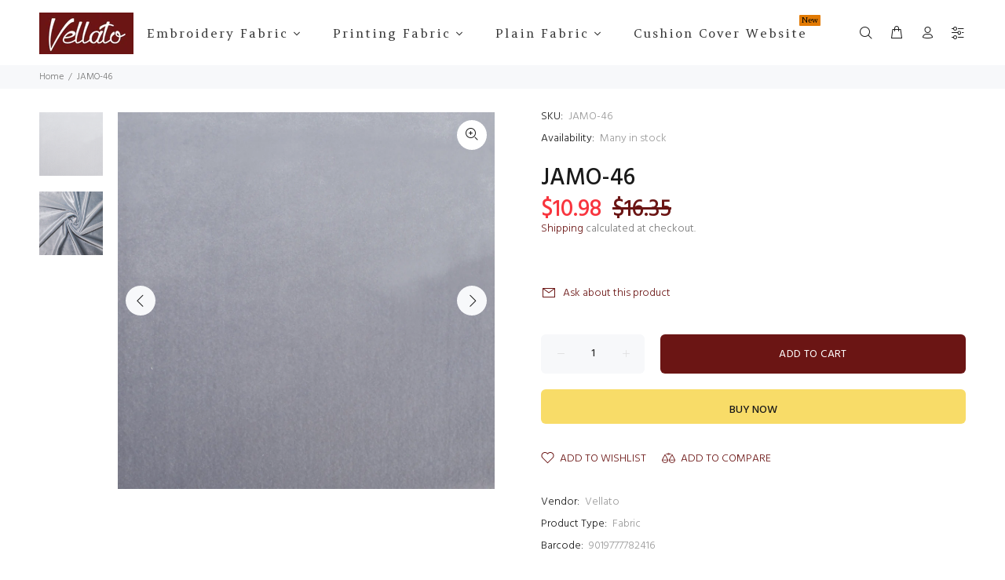

--- FILE ---
content_type: text/html; charset=utf-8
request_url: https://vellato.com/products/jamo-46
body_size: 39103
content:
<!doctype html>
<!--[if IE 9]> <html class="ie9 no-js" lang="en"> <![endif]-->
<!--[if (gt IE 9)|!(IE)]><!--> <html class="no-js" lang="en"> <!--<![endif]-->
<head>
<!-- Added by AVADA SEO Suite -->















<meta name="twitter:image" content="http://vellato.com/cdn/shop/products/5801-46_1.jpg?v=1623567201">
    




<!-- Added by AVADA SEO Suite: Product Structured Data -->
<script type="application/ld+json">{
"@context": "https://schema.org/",
"@type": "Product",
"@id": "https:\/\/vellato.com\/products\/jamo-46",
"name": "JAMO-46",
"description": "A sumptuous velvet fabric with a deep pile and soft luxurious feel, in a stunning range of almost fifty solid colors from soft naturals to deeper, richer shades and a few signature colors. Perfect for smart, neat upholstery, bedcovers, cushions and draped curtains.Collection nameJamo - 14100DesignPlainComposition%100 PolyesterWidth145cm (58”)Weight320gsm +/- %5Martindale64000 rubsVertical repeatNoneHorizontal RepeatNoneFR treatmentNoneUsage Drape Cushions UpholsteryCare instruction Dry clean only No tumble dry No bleach ",
"brand": {
  "@type": "Brand",
  "name": "Vellato"
},
"offers": {
  "@type": "Offer",
  "price": "10.98",
  "priceCurrency": "USD",
  "itemCondition": "https://schema.org/NewCondition",
  "availability": "https://schema.org/InStock",
  "url": "https://vellato.com/products/jamo-46"
},
"image": [
  "https://vellato.com/cdn/shop/products/5801-46_1.jpg?v=1623567201",
  "https://vellato.com/cdn/shop/products/5801-46_2.jpg?v=1623567202"
],
"releaseDate": "2021-06-13 10:53:20 +0400",
"sku": "JAMO-46",
"mpn": "9019777782416"}</script>
<!-- /Added by AVADA SEO Suite --><!-- Added by AVADA SEO Suite: Breadcrumb Structured Data  -->
<script type="application/ld+json">{
  "@context": "https://schema.org",
  "@type": "BreadcrumbList",
  "itemListElement": [{
    "@type": "ListItem",
    "position": 1,
    "name": "Home",
    "item": "https://vellato.com"
  }, {
    "@type": "ListItem",
    "position": 2,
    "name": "JAMO-46",
    "item": "https://vellato.com/products/jamo-46"
  }]
}
</script>
<!-- Added by AVADA SEO Suite -->


<!-- /Added by AVADA SEO Suite -->

  <!-- Basic page needs ================================================== -->
  <meta charset="utf-8">
  <!--[if IE]><meta http-equiv="X-UA-Compatible" content="IE=edge,chrome=1"><![endif]-->
  <meta name="viewport" content="width=device-width,initial-scale=1">
  <meta name="theme-color" content="#6b1514">
  <meta name="keywords" content="Shopify Template" />
  <meta name="author" content="p-themes">
  <meta name="facebook-domain-verification" content="s4v55nk8oaj7oufztrn70xxfcxbvz8" />
  <link rel="canonical" href="https://vellato.com/products/jamo-46"><link rel="shortcut icon" href="//vellato.com/cdn/shop/files/favicon1_32x32.png?v=1618235179" type="image/png"><!-- Title and description ================================================== --><title>JAMO-46
&ndash; Vellato Tex
</title><meta name="description" content="Buy JAMO-46 at the lowest price in United Arab Emirates. Check reviews and buy JAMO-46 today."><!-- Social meta ================================================== --><!-- /snippets/social-meta-tags.liquid -->




<meta property="og:site_name" content="Vellato Tex">
<meta property="og:url" content="https://vellato.com/products/jamo-46">
<meta property="og:title" content="JAMO-46">
<meta property="og:type" content="product">
<meta property="og:description" content="Buy JAMO-46 at the lowest price in United Arab Emirates. Check reviews and buy JAMO-46 today.">

  <meta property="og:price:amount" content="10.98">
  <meta property="og:price:currency" content="USD">

<meta property="og:image" content="http://vellato.com/cdn/shop/products/5801-46_1_1200x1200.jpg?v=1623567201"><meta property="og:image" content="http://vellato.com/cdn/shop/products/5801-46_2_1200x1200.jpg?v=1623567202">
<meta property="og:image:secure_url" content="https://vellato.com/cdn/shop/products/5801-46_1_1200x1200.jpg?v=1623567201"><meta property="og:image:secure_url" content="https://vellato.com/cdn/shop/products/5801-46_2_1200x1200.jpg?v=1623567202">


<meta name="twitter:card" content="summary_large_image">
<meta name="twitter:title" content="JAMO-46">
<meta name="twitter:description" content="Buy JAMO-46 at the lowest price in United Arab Emirates. Check reviews and buy JAMO-46 today.">
<!-- Helpers ================================================== -->

  <!-- CSS ================================================== --><link href="https://fonts.googleapis.com/css?family=Hind:100,200,300,400,500,600,700,800,900" rel="stylesheet" defer>
<link href="//vellato.com/cdn/shop/t/7/assets/theme.css?v=122302852152034324931701320450" rel="stylesheet" type="text/css" media="all" />

<script src="//vellato.com/cdn/shop/t/7/assets/jquery.min.js?v=146653844047132007351622104185" defer="defer"></script><!-- Header hook for plugins ================================================== -->
  <script>window.performance && window.performance.mark && window.performance.mark('shopify.content_for_header.start');</script><meta name="google-site-verification" content="OpnzU0DOdWHmTFmtpU-fI95382VscvJtV_UMv0B7aBQ">
<meta id="shopify-digital-wallet" name="shopify-digital-wallet" content="/53419966622/digital_wallets/dialog">
<meta name="shopify-checkout-api-token" content="d1212baf40483c5aaaf24caaa4e4b40e">
<meta id="in-context-paypal-metadata" data-shop-id="53419966622" data-venmo-supported="false" data-environment="production" data-locale="en_US" data-paypal-v4="true" data-currency="USD">
<link rel="alternate" type="application/json+oembed" href="https://vellato.com/products/jamo-46.oembed">
<script async="async" src="/checkouts/internal/preloads.js?locale=en-US"></script>
<script id="apple-pay-shop-capabilities" type="application/json">{"shopId":53419966622,"countryCode":"AE","currencyCode":"USD","merchantCapabilities":["supports3DS"],"merchantId":"gid:\/\/shopify\/Shop\/53419966622","merchantName":"Vellato Tex","requiredBillingContactFields":["postalAddress","email","phone"],"requiredShippingContactFields":["postalAddress","email","phone"],"shippingType":"shipping","supportedNetworks":["visa","masterCard","amex"],"total":{"type":"pending","label":"Vellato Tex","amount":"1.00"},"shopifyPaymentsEnabled":false,"supportsSubscriptions":false}</script>
<script id="shopify-features" type="application/json">{"accessToken":"d1212baf40483c5aaaf24caaa4e4b40e","betas":["rich-media-storefront-analytics"],"domain":"vellato.com","predictiveSearch":true,"shopId":53419966622,"locale":"en"}</script>
<script>var Shopify = Shopify || {};
Shopify.shop = "vellato-tex.myshopify.com";
Shopify.locale = "en";
Shopify.currency = {"active":"USD","rate":"1.0"};
Shopify.country = "US";
Shopify.theme = {"name":"Copy at 27-May- Edited for collection list","id":123276329118,"schema_name":"Wokiee","schema_version":"2.0.2","theme_store_id":null,"role":"main"};
Shopify.theme.handle = "null";
Shopify.theme.style = {"id":null,"handle":null};
Shopify.cdnHost = "vellato.com/cdn";
Shopify.routes = Shopify.routes || {};
Shopify.routes.root = "/";</script>
<script type="module">!function(o){(o.Shopify=o.Shopify||{}).modules=!0}(window);</script>
<script>!function(o){function n(){var o=[];function n(){o.push(Array.prototype.slice.apply(arguments))}return n.q=o,n}var t=o.Shopify=o.Shopify||{};t.loadFeatures=n(),t.autoloadFeatures=n()}(window);</script>
<script id="shop-js-analytics" type="application/json">{"pageType":"product"}</script>
<script defer="defer" async type="module" src="//vellato.com/cdn/shopifycloud/shop-js/modules/v2/client.init-shop-cart-sync_BN7fPSNr.en.esm.js"></script>
<script defer="defer" async type="module" src="//vellato.com/cdn/shopifycloud/shop-js/modules/v2/chunk.common_Cbph3Kss.esm.js"></script>
<script defer="defer" async type="module" src="//vellato.com/cdn/shopifycloud/shop-js/modules/v2/chunk.modal_DKumMAJ1.esm.js"></script>
<script type="module">
  await import("//vellato.com/cdn/shopifycloud/shop-js/modules/v2/client.init-shop-cart-sync_BN7fPSNr.en.esm.js");
await import("//vellato.com/cdn/shopifycloud/shop-js/modules/v2/chunk.common_Cbph3Kss.esm.js");
await import("//vellato.com/cdn/shopifycloud/shop-js/modules/v2/chunk.modal_DKumMAJ1.esm.js");

  window.Shopify.SignInWithShop?.initShopCartSync?.({"fedCMEnabled":true,"windoidEnabled":true});

</script>
<script>(function() {
  var isLoaded = false;
  function asyncLoad() {
    if (isLoaded) return;
    isLoaded = true;
    var urls = ["https:\/\/seo.apps.avada.io\/avada-seo-installed.js?shop=vellato-tex.myshopify.com"];
    for (var i = 0; i < urls.length; i++) {
      var s = document.createElement('script');
      s.type = 'text/javascript';
      s.async = true;
      s.src = urls[i];
      var x = document.getElementsByTagName('script')[0];
      x.parentNode.insertBefore(s, x);
    }
  };
  if(window.attachEvent) {
    window.attachEvent('onload', asyncLoad);
  } else {
    window.addEventListener('load', asyncLoad, false);
  }
})();</script>
<script id="__st">var __st={"a":53419966622,"offset":14400,"reqid":"26115039-b1ef-4035-a3bf-7d011e1158cd-1770021194","pageurl":"vellato.com\/products\/jamo-46","u":"a182836a5d88","p":"product","rtyp":"product","rid":6760022704286};</script>
<script>window.ShopifyPaypalV4VisibilityTracking = true;</script>
<script id="captcha-bootstrap">!function(){'use strict';const t='contact',e='account',n='new_comment',o=[[t,t],['blogs',n],['comments',n],[t,'customer']],c=[[e,'customer_login'],[e,'guest_login'],[e,'recover_customer_password'],[e,'create_customer']],r=t=>t.map((([t,e])=>`form[action*='/${t}']:not([data-nocaptcha='true']) input[name='form_type'][value='${e}']`)).join(','),a=t=>()=>t?[...document.querySelectorAll(t)].map((t=>t.form)):[];function s(){const t=[...o],e=r(t);return a(e)}const i='password',u='form_key',d=['recaptcha-v3-token','g-recaptcha-response','h-captcha-response',i],f=()=>{try{return window.sessionStorage}catch{return}},m='__shopify_v',_=t=>t.elements[u];function p(t,e,n=!1){try{const o=window.sessionStorage,c=JSON.parse(o.getItem(e)),{data:r}=function(t){const{data:e,action:n}=t;return t[m]||n?{data:e,action:n}:{data:t,action:n}}(c);for(const[e,n]of Object.entries(r))t.elements[e]&&(t.elements[e].value=n);n&&o.removeItem(e)}catch(o){console.error('form repopulation failed',{error:o})}}const l='form_type',E='cptcha';function T(t){t.dataset[E]=!0}const w=window,h=w.document,L='Shopify',v='ce_forms',y='captcha';let A=!1;((t,e)=>{const n=(g='f06e6c50-85a8-45c8-87d0-21a2b65856fe',I='https://cdn.shopify.com/shopifycloud/storefront-forms-hcaptcha/ce_storefront_forms_captcha_hcaptcha.v1.5.2.iife.js',D={infoText:'Protected by hCaptcha',privacyText:'Privacy',termsText:'Terms'},(t,e,n)=>{const o=w[L][v],c=o.bindForm;if(c)return c(t,g,e,D).then(n);var r;o.q.push([[t,g,e,D],n]),r=I,A||(h.body.append(Object.assign(h.createElement('script'),{id:'captcha-provider',async:!0,src:r})),A=!0)});var g,I,D;w[L]=w[L]||{},w[L][v]=w[L][v]||{},w[L][v].q=[],w[L][y]=w[L][y]||{},w[L][y].protect=function(t,e){n(t,void 0,e),T(t)},Object.freeze(w[L][y]),function(t,e,n,w,h,L){const[v,y,A,g]=function(t,e,n){const i=e?o:[],u=t?c:[],d=[...i,...u],f=r(d),m=r(i),_=r(d.filter((([t,e])=>n.includes(e))));return[a(f),a(m),a(_),s()]}(w,h,L),I=t=>{const e=t.target;return e instanceof HTMLFormElement?e:e&&e.form},D=t=>v().includes(t);t.addEventListener('submit',(t=>{const e=I(t);if(!e)return;const n=D(e)&&!e.dataset.hcaptchaBound&&!e.dataset.recaptchaBound,o=_(e),c=g().includes(e)&&(!o||!o.value);(n||c)&&t.preventDefault(),c&&!n&&(function(t){try{if(!f())return;!function(t){const e=f();if(!e)return;const n=_(t);if(!n)return;const o=n.value;o&&e.removeItem(o)}(t);const e=Array.from(Array(32),(()=>Math.random().toString(36)[2])).join('');!function(t,e){_(t)||t.append(Object.assign(document.createElement('input'),{type:'hidden',name:u})),t.elements[u].value=e}(t,e),function(t,e){const n=f();if(!n)return;const o=[...t.querySelectorAll(`input[type='${i}']`)].map((({name:t})=>t)),c=[...d,...o],r={};for(const[a,s]of new FormData(t).entries())c.includes(a)||(r[a]=s);n.setItem(e,JSON.stringify({[m]:1,action:t.action,data:r}))}(t,e)}catch(e){console.error('failed to persist form',e)}}(e),e.submit())}));const S=(t,e)=>{t&&!t.dataset[E]&&(n(t,e.some((e=>e===t))),T(t))};for(const o of['focusin','change'])t.addEventListener(o,(t=>{const e=I(t);D(e)&&S(e,y())}));const B=e.get('form_key'),M=e.get(l),P=B&&M;t.addEventListener('DOMContentLoaded',(()=>{const t=y();if(P)for(const e of t)e.elements[l].value===M&&p(e,B);[...new Set([...A(),...v().filter((t=>'true'===t.dataset.shopifyCaptcha))])].forEach((e=>S(e,t)))}))}(h,new URLSearchParams(w.location.search),n,t,e,['guest_login'])})(!0,!0)}();</script>
<script integrity="sha256-4kQ18oKyAcykRKYeNunJcIwy7WH5gtpwJnB7kiuLZ1E=" data-source-attribution="shopify.loadfeatures" defer="defer" src="//vellato.com/cdn/shopifycloud/storefront/assets/storefront/load_feature-a0a9edcb.js" crossorigin="anonymous"></script>
<script data-source-attribution="shopify.dynamic_checkout.dynamic.init">var Shopify=Shopify||{};Shopify.PaymentButton=Shopify.PaymentButton||{isStorefrontPortableWallets:!0,init:function(){window.Shopify.PaymentButton.init=function(){};var t=document.createElement("script");t.src="https://vellato.com/cdn/shopifycloud/portable-wallets/latest/portable-wallets.en.js",t.type="module",document.head.appendChild(t)}};
</script>
<script data-source-attribution="shopify.dynamic_checkout.buyer_consent">
  function portableWalletsHideBuyerConsent(e){var t=document.getElementById("shopify-buyer-consent"),n=document.getElementById("shopify-subscription-policy-button");t&&n&&(t.classList.add("hidden"),t.setAttribute("aria-hidden","true"),n.removeEventListener("click",e))}function portableWalletsShowBuyerConsent(e){var t=document.getElementById("shopify-buyer-consent"),n=document.getElementById("shopify-subscription-policy-button");t&&n&&(t.classList.remove("hidden"),t.removeAttribute("aria-hidden"),n.addEventListener("click",e))}window.Shopify?.PaymentButton&&(window.Shopify.PaymentButton.hideBuyerConsent=portableWalletsHideBuyerConsent,window.Shopify.PaymentButton.showBuyerConsent=portableWalletsShowBuyerConsent);
</script>
<script>
  function portableWalletsCleanup(e){e&&e.src&&console.error("Failed to load portable wallets script "+e.src);var t=document.querySelectorAll("shopify-accelerated-checkout .shopify-payment-button__skeleton, shopify-accelerated-checkout-cart .wallet-cart-button__skeleton"),e=document.getElementById("shopify-buyer-consent");for(let e=0;e<t.length;e++)t[e].remove();e&&e.remove()}function portableWalletsNotLoadedAsModule(e){e instanceof ErrorEvent&&"string"==typeof e.message&&e.message.includes("import.meta")&&"string"==typeof e.filename&&e.filename.includes("portable-wallets")&&(window.removeEventListener("error",portableWalletsNotLoadedAsModule),window.Shopify.PaymentButton.failedToLoad=e,"loading"===document.readyState?document.addEventListener("DOMContentLoaded",window.Shopify.PaymentButton.init):window.Shopify.PaymentButton.init())}window.addEventListener("error",portableWalletsNotLoadedAsModule);
</script>

<script type="module" src="https://vellato.com/cdn/shopifycloud/portable-wallets/latest/portable-wallets.en.js" onError="portableWalletsCleanup(this)" crossorigin="anonymous"></script>
<script nomodule>
  document.addEventListener("DOMContentLoaded", portableWalletsCleanup);
</script>

<link id="shopify-accelerated-checkout-styles" rel="stylesheet" media="screen" href="https://vellato.com/cdn/shopifycloud/portable-wallets/latest/accelerated-checkout-backwards-compat.css" crossorigin="anonymous">
<style id="shopify-accelerated-checkout-cart">
        #shopify-buyer-consent {
  margin-top: 1em;
  display: inline-block;
  width: 100%;
}

#shopify-buyer-consent.hidden {
  display: none;
}

#shopify-subscription-policy-button {
  background: none;
  border: none;
  padding: 0;
  text-decoration: underline;
  font-size: inherit;
  cursor: pointer;
}

#shopify-subscription-policy-button::before {
  box-shadow: none;
}

      </style>
<script id="sections-script" data-sections="promo-fixed" defer="defer" src="//vellato.com/cdn/shop/t/7/compiled_assets/scripts.js?v=6138"></script>
<script>window.performance && window.performance.mark && window.performance.mark('shopify.content_for_header.end');</script><!-- /Header hook for plugins ================================================== --><!-- "snippets/shogun-head.liquid" was not rendered, the associated app was uninstalled -->
<style type='text/css'>
  .baCountry{width:30px;height:20px;display:inline-block;vertical-align:middle;margin-right:6px;background-size:30px!important;border-radius:4px;background-repeat:no-repeat}
  .baCountry-traditional .baCountry{background-image:url(https://cdn.shopify.com/s/files/1/0194/1736/6592/t/1/assets/ba-flags.png?=14261939516959647149);height:19px!important}
  .baCountry-modern .baCountry{background-image:url(https://cdn.shopify.com/s/files/1/0194/1736/6592/t/1/assets/ba-flags.png?=14261939516959647149)}
  .baCountry-NO-FLAG{background-position:0 0}.baCountry-AD{background-position:0 -20px}.baCountry-AED{background-position:0 -40px}.baCountry-AFN{background-position:0 -60px}.baCountry-AG{background-position:0 -80px}.baCountry-AI{background-position:0 -100px}.baCountry-ALL{background-position:0 -120px}.baCountry-AMD{background-position:0 -140px}.baCountry-AOA{background-position:0 -160px}.baCountry-ARS{background-position:0 -180px}.baCountry-AS{background-position:0 -200px}.baCountry-AT{background-position:0 -220px}.baCountry-AUD{background-position:0 -240px}.baCountry-AWG{background-position:0 -260px}.baCountry-AZN{background-position:0 -280px}.baCountry-BAM{background-position:0 -300px}.baCountry-BBD{background-position:0 -320px}.baCountry-BDT{background-position:0 -340px}.baCountry-BE{background-position:0 -360px}.baCountry-BF{background-position:0 -380px}.baCountry-BGN{background-position:0 -400px}.baCountry-BHD{background-position:0 -420px}.baCountry-BIF{background-position:0 -440px}.baCountry-BJ{background-position:0 -460px}.baCountry-BMD{background-position:0 -480px}.baCountry-BND{background-position:0 -500px}.baCountry-BOB{background-position:0 -520px}.baCountry-BRL{background-position:0 -540px}.baCountry-BSD{background-position:0 -560px}.baCountry-BTN{background-position:0 -580px}.baCountry-BWP{background-position:0 -600px}.baCountry-BYN{background-position:0 -620px}.baCountry-BZD{background-position:0 -640px}.baCountry-CAD{background-position:0 -660px}.baCountry-CC{background-position:0 -680px}.baCountry-CDF{background-position:0 -700px}.baCountry-CG{background-position:0 -720px}.baCountry-CHF{background-position:0 -740px}.baCountry-CI{background-position:0 -760px}.baCountry-CK{background-position:0 -780px}.baCountry-CLP{background-position:0 -800px}.baCountry-CM{background-position:0 -820px}.baCountry-CNY{background-position:0 -840px}.baCountry-COP{background-position:0 -860px}.baCountry-CRC{background-position:0 -880px}.baCountry-CU{background-position:0 -900px}.baCountry-CX{background-position:0 -920px}.baCountry-CY{background-position:0 -940px}.baCountry-CZK{background-position:0 -960px}.baCountry-DE{background-position:0 -980px}.baCountry-DJF{background-position:0 -1000px}.baCountry-DKK{background-position:0 -1020px}.baCountry-DM{background-position:0 -1040px}.baCountry-DOP{background-position:0 -1060px}.baCountry-DZD{background-position:0 -1080px}.baCountry-EC{background-position:0 -1100px}.baCountry-EE{background-position:0 -1120px}.baCountry-EGP{background-position:0 -1140px}.baCountry-ER{background-position:0 -1160px}.baCountry-ES{background-position:0 -1180px}.baCountry-ETB{background-position:0 -1200px}.baCountry-EUR{background-position:0 -1220px}.baCountry-FI{background-position:0 -1240px}.baCountry-FJD{background-position:0 -1260px}.baCountry-FKP{background-position:0 -1280px}.baCountry-FO{background-position:0 -1300px}.baCountry-FR{background-position:0 -1320px}.baCountry-GA{background-position:0 -1340px}.baCountry-GBP{background-position:0 -1360px}.baCountry-GD{background-position:0 -1380px}.baCountry-GEL{background-position:0 -1400px}.baCountry-GHS{background-position:0 -1420px}.baCountry-GIP{background-position:0 -1440px}.baCountry-GL{background-position:0 -1460px}.baCountry-GMD{background-position:0 -1480px}.baCountry-GNF{background-position:0 -1500px}.baCountry-GQ{background-position:0 -1520px}.baCountry-GR{background-position:0 -1540px}.baCountry-GTQ{background-position:0 -1560px}.baCountry-GU{background-position:0 -1580px}.baCountry-GW{background-position:0 -1600px}.baCountry-HKD{background-position:0 -1620px}.baCountry-HNL{background-position:0 -1640px}.baCountry-HRK{background-position:0 -1660px}.baCountry-HTG{background-position:0 -1680px}.baCountry-HUF{background-position:0 -1700px}.baCountry-IDR{background-position:0 -1720px}.baCountry-IE{background-position:0 -1740px}.baCountry-ILS{background-position:0 -1760px}.baCountry-INR{background-position:0 -1780px}.baCountry-IO{background-position:0 -1800px}.baCountry-IQD{background-position:0 -1820px}.baCountry-IRR{background-position:0 -1840px}.baCountry-ISK{background-position:0 -1860px}.baCountry-IT{background-position:0 -1880px}.baCountry-JMD{background-position:0 -1900px}.baCountry-JOD{background-position:0 -1920px}.baCountry-JPY{background-position:0 -1940px}.baCountry-KES{background-position:0 -1960px}.baCountry-KGS{background-position:0 -1980px}.baCountry-KHR{background-position:0 -2000px}.baCountry-KI{background-position:0 -2020px}.baCountry-KMF{background-position:0 -2040px}.baCountry-KN{background-position:0 -2060px}.baCountry-KP{background-position:0 -2080px}.baCountry-KRW{background-position:0 -2100px}.baCountry-KWD{background-position:0 -2120px}.baCountry-KYD{background-position:0 -2140px}.baCountry-KZT{background-position:0 -2160px}.baCountry-LBP{background-position:0 -2180px}.baCountry-LI{background-position:0 -2200px}.baCountry-LKR{background-position:0 -2220px}.baCountry-LRD{background-position:0 -2240px}.baCountry-LSL{background-position:0 -2260px}.baCountry-LT{background-position:0 -2280px}.baCountry-LU{background-position:0 -2300px}.baCountry-LV{background-position:0 -2320px}.baCountry-LYD{background-position:0 -2340px}.baCountry-MAD{background-position:0 -2360px}.baCountry-MC{background-position:0 -2380px}.baCountry-MDL{background-position:0 -2400px}.baCountry-ME{background-position:0 -2420px}.baCountry-MGA{background-position:0 -2440px}.baCountry-MKD{background-position:0 -2460px}.baCountry-ML{background-position:0 -2480px}.baCountry-MMK{background-position:0 -2500px}.baCountry-MN{background-position:0 -2520px}.baCountry-MOP{background-position:0 -2540px}.baCountry-MQ{background-position:0 -2560px}.baCountry-MR{background-position:0 -2580px}.baCountry-MS{background-position:0 -2600px}.baCountry-MT{background-position:0 -2620px}.baCountry-MUR{background-position:0 -2640px}.baCountry-MVR{background-position:0 -2660px}.baCountry-MWK{background-position:0 -2680px}.baCountry-MXN{background-position:0 -2700px}.baCountry-MYR{background-position:0 -2720px}.baCountry-MZN{background-position:0 -2740px}.baCountry-NAD{background-position:0 -2760px}.baCountry-NE{background-position:0 -2780px}.baCountry-NF{background-position:0 -2800px}.baCountry-NG{background-position:0 -2820px}.baCountry-NIO{background-position:0 -2840px}.baCountry-NL{background-position:0 -2860px}.baCountry-NOK{background-position:0 -2880px}.baCountry-NPR{background-position:0 -2900px}.baCountry-NR{background-position:0 -2920px}.baCountry-NU{background-position:0 -2940px}.baCountry-NZD{background-position:0 -2960px}.baCountry-OMR{background-position:0 -2980px}.baCountry-PAB{background-position:0 -3000px}.baCountry-PEN{background-position:0 -3020px}.baCountry-PGK{background-position:0 -3040px}.baCountry-PHP{background-position:0 -3060px}.baCountry-PKR{background-position:0 -3080px}.baCountry-PLN{background-position:0 -3100px}.baCountry-PR{background-position:0 -3120px}.baCountry-PS{background-position:0 -3140px}.baCountry-PT{background-position:0 -3160px}.baCountry-PW{background-position:0 -3180px}.baCountry-QAR{background-position:0 -3200px}.baCountry-RON{background-position:0 -3220px}.baCountry-RSD{background-position:0 -3240px}.baCountry-RUB{background-position:0 -3260px}.baCountry-RWF{background-position:0 -3280px}.baCountry-SAR{background-position:0 -3300px}.baCountry-SBD{background-position:0 -3320px}.baCountry-SCR{background-position:0 -3340px}.baCountry-SDG{background-position:0 -3360px}.baCountry-SEK{background-position:0 -3380px}.baCountry-SGD{background-position:0 -3400px}.baCountry-SI{background-position:0 -3420px}.baCountry-SK{background-position:0 -3440px}.baCountry-SLL{background-position:0 -3460px}.baCountry-SM{background-position:0 -3480px}.baCountry-SN{background-position:0 -3500px}.baCountry-SO{background-position:0 -3520px}.baCountry-SRD{background-position:0 -3540px}.baCountry-SSP{background-position:0 -3560px}.baCountry-STD{background-position:0 -3580px}.baCountry-SV{background-position:0 -3600px}.baCountry-SYP{background-position:0 -3620px}.baCountry-SZL{background-position:0 -3640px}.baCountry-TC{background-position:0 -3660px}.baCountry-TD{background-position:0 -3680px}.baCountry-TG{background-position:0 -3700px}.baCountry-THB{background-position:0 -3720px}.baCountry-TJS{background-position:0 -3740px}.baCountry-TK{background-position:0 -3760px}.baCountry-TMT{background-position:0 -3780px}.baCountry-TND{background-position:0 -3800px}.baCountry-TOP{background-position:0 -3820px}.baCountry-TRY{background-position:0 -3840px}.baCountry-TTD{background-position:0 -3860px}.baCountry-TWD{background-position:0 -3880px}.baCountry-TZS{background-position:0 -3900px}.baCountry-UAH{background-position:0 -3920px}.baCountry-UGX{background-position:0 -3940px}.baCountry-USD{background-position:0 -3960px}.baCountry-UYU{background-position:0 -3980px}.baCountry-UZS{background-position:0 -4000px}.baCountry-VEF{background-position:0 -4020px}.baCountry-VG{background-position:0 -4040px}.baCountry-VI{background-position:0 -4060px}.baCountry-VND{background-position:0 -4080px}.baCountry-VUV{background-position:0 -4100px}.baCountry-WST{background-position:0 -4120px}.baCountry-XAF{background-position:0 -4140px}.baCountry-XPF{background-position:0 -4160px}.baCountry-YER{background-position:0 -4180px}.baCountry-ZAR{background-position:0 -4200px}.baCountry-ZM{background-position:0 -4220px}.baCountry-ZW{background-position:0 -4240px}
  .bacurr-checkoutNotice{margin: 3px 10px 0 10px;left: 0;right: 0;text-align: center;}
  @media (min-width:750px) {.bacurr-checkoutNotice{position: absolute;}}
</style>

<script>
    window.baCurr = window.baCurr || {};
    window.baCurr.config = {}; window.baCurr.rePeat = function () {};
    Object.assign(window.baCurr.config, {
      "enabled":true,
      "manual_placement":"",
      "night_time":false,
      "round_by_default":false,
      "display_position":"top_right",
      "display_position_type":"floating",
      "custom_code":{"css":""},
      "flag_type":"",
      "flag_design":"modern",
      "round_style":"none",
      "round_dec":"0.99",
      "chosen_cur":[{"USD":"US Dollar (USD)"},{"EUR":"Euro (EUR)"},{"GBP":"British Pound (GBP)"},{"CAD":"Canadian Dollar (CAD)"},{"AED":"United Arab Emirates Dirham (AED)"}],
      "desktop_visible":true,
      "mob_visible":true,
      "money_mouse_show":false,
      "textColor":"#1e1e1e",
      "flag_theme":"default",
      "selector_hover_hex":"#ffffff",
      "lightning":true,
      "mob_manual_placement":"",
      "mob_placement":"top_right",
      "mob_placement_type":"floating",
      "moneyWithCurrencyFormat":false,
      "ui_style":"default",
      "user_curr":"",
      "auto_loc":true,
      "auto_pref":false,
      "selector_bg_hex":"#ffffff",
      "selector_border_type":"boxShadow",
      "cart_alert_bg_hex":"#fbf5f5",
      "cart_alert_note":"All orders are processed in [checkout_currency], using the latest exchange rates.",
      "cart_alert_state":true,
      "cart_alert_font_hex":"#1e1e1e"
    },{
      money_format: "\u003cspan class=money\u003e${{amount}}\u003c\/span\u003e",
      money_with_currency_format: "\u003cspan class=money\u003e${{amount}} USD\u003c\/span\u003e",
      user_curr: "USD"
    });
    window.baCurr.config.multi_curr = [];
    
    window.baCurr.config.final_currency = "USD" || '';
    window.baCurr.config.multi_curr = "USD".split(',') || '';

    (function(window, document) {"use strict";
      function onload(){
        function insertPopupMessageJs(){
          var head = document.getElementsByTagName('head')[0];
          var script = document.createElement('script');
          script.src = ('https:' == document.location.protocol ? 'https://' : 'http://') + 'boosterapps.com/apps/currency/preview_curr.js';
          script.type = 'text/javascript';
          head.appendChild(script);
        }

        if(document.location.search.indexOf("preview_cur=1") > -1){
          setTimeout(function(){
            window.currency_preview_result = document.getElementById("baCurrSelector").length > 0 ? 'success' : 'error';
            insertPopupMessageJs();
          }, 1000);
        }
      }

      var head = document.getElementsByTagName('head')[0];
      var script = document.createElement('script');
      script.src = ('https:' == document.location.protocol ? 'https://' : 'http://') + "";
      script.type = 'text/javascript';
      script.onload = script.onreadystatechange = function() {
      if (script.readyState) {
        if (script.readyState === 'complete' || script.readyState === 'loaded') {
          script.onreadystatechange = null;
            onload();
          }
        }
        else {
          onload();
        }
      };
      head.appendChild(script);

    }(window, document));
</script>

<!-- "snippets/weglot_hreftags.liquid" was not rendered, the associated app was uninstalled -->
<!-- "snippets/weglot_switcher.liquid" was not rendered, the associated app was uninstalled -->
  










<link href="https://monorail-edge.shopifysvc.com" rel="dns-prefetch">
<script>(function(){if ("sendBeacon" in navigator && "performance" in window) {try {var session_token_from_headers = performance.getEntriesByType('navigation')[0].serverTiming.find(x => x.name == '_s').description;} catch {var session_token_from_headers = undefined;}var session_cookie_matches = document.cookie.match(/_shopify_s=([^;]*)/);var session_token_from_cookie = session_cookie_matches && session_cookie_matches.length === 2 ? session_cookie_matches[1] : "";var session_token = session_token_from_headers || session_token_from_cookie || "";function handle_abandonment_event(e) {var entries = performance.getEntries().filter(function(entry) {return /monorail-edge.shopifysvc.com/.test(entry.name);});if (!window.abandonment_tracked && entries.length === 0) {window.abandonment_tracked = true;var currentMs = Date.now();var navigation_start = performance.timing.navigationStart;var payload = {shop_id: 53419966622,url: window.location.href,navigation_start,duration: currentMs - navigation_start,session_token,page_type: "product"};window.navigator.sendBeacon("https://monorail-edge.shopifysvc.com/v1/produce", JSON.stringify({schema_id: "online_store_buyer_site_abandonment/1.1",payload: payload,metadata: {event_created_at_ms: currentMs,event_sent_at_ms: currentMs}}));}}window.addEventListener('pagehide', handle_abandonment_event);}}());</script>
<script id="web-pixels-manager-setup">(function e(e,d,r,n,o){if(void 0===o&&(o={}),!Boolean(null===(a=null===(i=window.Shopify)||void 0===i?void 0:i.analytics)||void 0===a?void 0:a.replayQueue)){var i,a;window.Shopify=window.Shopify||{};var t=window.Shopify;t.analytics=t.analytics||{};var s=t.analytics;s.replayQueue=[],s.publish=function(e,d,r){return s.replayQueue.push([e,d,r]),!0};try{self.performance.mark("wpm:start")}catch(e){}var l=function(){var e={modern:/Edge?\/(1{2}[4-9]|1[2-9]\d|[2-9]\d{2}|\d{4,})\.\d+(\.\d+|)|Firefox\/(1{2}[4-9]|1[2-9]\d|[2-9]\d{2}|\d{4,})\.\d+(\.\d+|)|Chrom(ium|e)\/(9{2}|\d{3,})\.\d+(\.\d+|)|(Maci|X1{2}).+ Version\/(15\.\d+|(1[6-9]|[2-9]\d|\d{3,})\.\d+)([,.]\d+|)( \(\w+\)|)( Mobile\/\w+|) Safari\/|Chrome.+OPR\/(9{2}|\d{3,})\.\d+\.\d+|(CPU[ +]OS|iPhone[ +]OS|CPU[ +]iPhone|CPU IPhone OS|CPU iPad OS)[ +]+(15[._]\d+|(1[6-9]|[2-9]\d|\d{3,})[._]\d+)([._]\d+|)|Android:?[ /-](13[3-9]|1[4-9]\d|[2-9]\d{2}|\d{4,})(\.\d+|)(\.\d+|)|Android.+Firefox\/(13[5-9]|1[4-9]\d|[2-9]\d{2}|\d{4,})\.\d+(\.\d+|)|Android.+Chrom(ium|e)\/(13[3-9]|1[4-9]\d|[2-9]\d{2}|\d{4,})\.\d+(\.\d+|)|SamsungBrowser\/([2-9]\d|\d{3,})\.\d+/,legacy:/Edge?\/(1[6-9]|[2-9]\d|\d{3,})\.\d+(\.\d+|)|Firefox\/(5[4-9]|[6-9]\d|\d{3,})\.\d+(\.\d+|)|Chrom(ium|e)\/(5[1-9]|[6-9]\d|\d{3,})\.\d+(\.\d+|)([\d.]+$|.*Safari\/(?![\d.]+ Edge\/[\d.]+$))|(Maci|X1{2}).+ Version\/(10\.\d+|(1[1-9]|[2-9]\d|\d{3,})\.\d+)([,.]\d+|)( \(\w+\)|)( Mobile\/\w+|) Safari\/|Chrome.+OPR\/(3[89]|[4-9]\d|\d{3,})\.\d+\.\d+|(CPU[ +]OS|iPhone[ +]OS|CPU[ +]iPhone|CPU IPhone OS|CPU iPad OS)[ +]+(10[._]\d+|(1[1-9]|[2-9]\d|\d{3,})[._]\d+)([._]\d+|)|Android:?[ /-](13[3-9]|1[4-9]\d|[2-9]\d{2}|\d{4,})(\.\d+|)(\.\d+|)|Mobile Safari.+OPR\/([89]\d|\d{3,})\.\d+\.\d+|Android.+Firefox\/(13[5-9]|1[4-9]\d|[2-9]\d{2}|\d{4,})\.\d+(\.\d+|)|Android.+Chrom(ium|e)\/(13[3-9]|1[4-9]\d|[2-9]\d{2}|\d{4,})\.\d+(\.\d+|)|Android.+(UC? ?Browser|UCWEB|U3)[ /]?(15\.([5-9]|\d{2,})|(1[6-9]|[2-9]\d|\d{3,})\.\d+)\.\d+|SamsungBrowser\/(5\.\d+|([6-9]|\d{2,})\.\d+)|Android.+MQ{2}Browser\/(14(\.(9|\d{2,})|)|(1[5-9]|[2-9]\d|\d{3,})(\.\d+|))(\.\d+|)|K[Aa][Ii]OS\/(3\.\d+|([4-9]|\d{2,})\.\d+)(\.\d+|)/},d=e.modern,r=e.legacy,n=navigator.userAgent;return n.match(d)?"modern":n.match(r)?"legacy":"unknown"}(),u="modern"===l?"modern":"legacy",c=(null!=n?n:{modern:"",legacy:""})[u],f=function(e){return[e.baseUrl,"/wpm","/b",e.hashVersion,"modern"===e.buildTarget?"m":"l",".js"].join("")}({baseUrl:d,hashVersion:r,buildTarget:u}),m=function(e){var d=e.version,r=e.bundleTarget,n=e.surface,o=e.pageUrl,i=e.monorailEndpoint;return{emit:function(e){var a=e.status,t=e.errorMsg,s=(new Date).getTime(),l=JSON.stringify({metadata:{event_sent_at_ms:s},events:[{schema_id:"web_pixels_manager_load/3.1",payload:{version:d,bundle_target:r,page_url:o,status:a,surface:n,error_msg:t},metadata:{event_created_at_ms:s}}]});if(!i)return console&&console.warn&&console.warn("[Web Pixels Manager] No Monorail endpoint provided, skipping logging."),!1;try{return self.navigator.sendBeacon.bind(self.navigator)(i,l)}catch(e){}var u=new XMLHttpRequest;try{return u.open("POST",i,!0),u.setRequestHeader("Content-Type","text/plain"),u.send(l),!0}catch(e){return console&&console.warn&&console.warn("[Web Pixels Manager] Got an unhandled error while logging to Monorail."),!1}}}}({version:r,bundleTarget:l,surface:e.surface,pageUrl:self.location.href,monorailEndpoint:e.monorailEndpoint});try{o.browserTarget=l,function(e){var d=e.src,r=e.async,n=void 0===r||r,o=e.onload,i=e.onerror,a=e.sri,t=e.scriptDataAttributes,s=void 0===t?{}:t,l=document.createElement("script"),u=document.querySelector("head"),c=document.querySelector("body");if(l.async=n,l.src=d,a&&(l.integrity=a,l.crossOrigin="anonymous"),s)for(var f in s)if(Object.prototype.hasOwnProperty.call(s,f))try{l.dataset[f]=s[f]}catch(e){}if(o&&l.addEventListener("load",o),i&&l.addEventListener("error",i),u)u.appendChild(l);else{if(!c)throw new Error("Did not find a head or body element to append the script");c.appendChild(l)}}({src:f,async:!0,onload:function(){if(!function(){var e,d;return Boolean(null===(d=null===(e=window.Shopify)||void 0===e?void 0:e.analytics)||void 0===d?void 0:d.initialized)}()){var d=window.webPixelsManager.init(e)||void 0;if(d){var r=window.Shopify.analytics;r.replayQueue.forEach((function(e){var r=e[0],n=e[1],o=e[2];d.publishCustomEvent(r,n,o)})),r.replayQueue=[],r.publish=d.publishCustomEvent,r.visitor=d.visitor,r.initialized=!0}}},onerror:function(){return m.emit({status:"failed",errorMsg:"".concat(f," has failed to load")})},sri:function(e){var d=/^sha384-[A-Za-z0-9+/=]+$/;return"string"==typeof e&&d.test(e)}(c)?c:"",scriptDataAttributes:o}),m.emit({status:"loading"})}catch(e){m.emit({status:"failed",errorMsg:(null==e?void 0:e.message)||"Unknown error"})}}})({shopId: 53419966622,storefrontBaseUrl: "https://vellato.com",extensionsBaseUrl: "https://extensions.shopifycdn.com/cdn/shopifycloud/web-pixels-manager",monorailEndpoint: "https://monorail-edge.shopifysvc.com/unstable/produce_batch",surface: "storefront-renderer",enabledBetaFlags: ["2dca8a86"],webPixelsConfigList: [{"id":"738427038","configuration":"{\"config\":\"{\\\"pixel_id\\\":\\\"AW-838939537\\\",\\\"target_country\\\":\\\"US\\\",\\\"gtag_events\\\":[{\\\"type\\\":\\\"page_view\\\",\\\"action_label\\\":\\\"AW-838939537\\\/VcbhCOD9lsoCEJHnhJAD\\\"},{\\\"type\\\":\\\"purchase\\\",\\\"action_label\\\":\\\"AW-838939537\\\/StLPCOP9lsoCEJHnhJAD\\\"},{\\\"type\\\":\\\"view_item\\\",\\\"action_label\\\":\\\"AW-838939537\\\/6O-GCOb9lsoCEJHnhJAD\\\"},{\\\"type\\\":\\\"add_to_cart\\\",\\\"action_label\\\":\\\"AW-838939537\\\/5So5COn9lsoCEJHnhJAD\\\"},{\\\"type\\\":\\\"begin_checkout\\\",\\\"action_label\\\":\\\"AW-838939537\\\/ib0tCOz9lsoCEJHnhJAD\\\"},{\\\"type\\\":\\\"search\\\",\\\"action_label\\\":\\\"AW-838939537\\\/0OjaCO_9lsoCEJHnhJAD\\\"},{\\\"type\\\":\\\"add_payment_info\\\",\\\"action_label\\\":\\\"AW-838939537\\\/8_EXCOr-lsoCEJHnhJAD\\\"}],\\\"enable_monitoring_mode\\\":false}\"}","eventPayloadVersion":"v1","runtimeContext":"OPEN","scriptVersion":"b2a88bafab3e21179ed38636efcd8a93","type":"APP","apiClientId":1780363,"privacyPurposes":[],"dataSharingAdjustments":{"protectedCustomerApprovalScopes":["read_customer_address","read_customer_email","read_customer_name","read_customer_personal_data","read_customer_phone"]}},{"id":"229277854","configuration":"{\"pixel_id\":\"307705002919213\",\"pixel_type\":\"facebook_pixel\",\"metaapp_system_user_token\":\"-\"}","eventPayloadVersion":"v1","runtimeContext":"OPEN","scriptVersion":"ca16bc87fe92b6042fbaa3acc2fbdaa6","type":"APP","apiClientId":2329312,"privacyPurposes":["ANALYTICS","MARKETING","SALE_OF_DATA"],"dataSharingAdjustments":{"protectedCustomerApprovalScopes":["read_customer_address","read_customer_email","read_customer_name","read_customer_personal_data","read_customer_phone"]}},{"id":"shopify-app-pixel","configuration":"{}","eventPayloadVersion":"v1","runtimeContext":"STRICT","scriptVersion":"0450","apiClientId":"shopify-pixel","type":"APP","privacyPurposes":["ANALYTICS","MARKETING"]},{"id":"shopify-custom-pixel","eventPayloadVersion":"v1","runtimeContext":"LAX","scriptVersion":"0450","apiClientId":"shopify-pixel","type":"CUSTOM","privacyPurposes":["ANALYTICS","MARKETING"]}],isMerchantRequest: false,initData: {"shop":{"name":"Vellato Tex","paymentSettings":{"currencyCode":"USD"},"myshopifyDomain":"vellato-tex.myshopify.com","countryCode":"AE","storefrontUrl":"https:\/\/vellato.com"},"customer":null,"cart":null,"checkout":null,"productVariants":[{"price":{"amount":10.98,"currencyCode":"USD"},"product":{"title":"JAMO-46","vendor":"Vellato","id":"6760022704286","untranslatedTitle":"JAMO-46","url":"\/products\/jamo-46","type":"Fabric"},"id":"40089256231070","image":{"src":"\/\/vellato.com\/cdn\/shop\/products\/5801-46_1.jpg?v=1623567201"},"sku":"JAMO-46","title":"Default Title","untranslatedTitle":"Default Title"}],"purchasingCompany":null},},"https://vellato.com/cdn","1d2a099fw23dfb22ep557258f5m7a2edbae",{"modern":"","legacy":""},{"shopId":"53419966622","storefrontBaseUrl":"https:\/\/vellato.com","extensionBaseUrl":"https:\/\/extensions.shopifycdn.com\/cdn\/shopifycloud\/web-pixels-manager","surface":"storefront-renderer","enabledBetaFlags":"[\"2dca8a86\"]","isMerchantRequest":"false","hashVersion":"1d2a099fw23dfb22ep557258f5m7a2edbae","publish":"custom","events":"[[\"page_viewed\",{}],[\"product_viewed\",{\"productVariant\":{\"price\":{\"amount\":10.98,\"currencyCode\":\"USD\"},\"product\":{\"title\":\"JAMO-46\",\"vendor\":\"Vellato\",\"id\":\"6760022704286\",\"untranslatedTitle\":\"JAMO-46\",\"url\":\"\/products\/jamo-46\",\"type\":\"Fabric\"},\"id\":\"40089256231070\",\"image\":{\"src\":\"\/\/vellato.com\/cdn\/shop\/products\/5801-46_1.jpg?v=1623567201\"},\"sku\":\"JAMO-46\",\"title\":\"Default Title\",\"untranslatedTitle\":\"Default Title\"}}]]"});</script><script>
  window.ShopifyAnalytics = window.ShopifyAnalytics || {};
  window.ShopifyAnalytics.meta = window.ShopifyAnalytics.meta || {};
  window.ShopifyAnalytics.meta.currency = 'USD';
  var meta = {"product":{"id":6760022704286,"gid":"gid:\/\/shopify\/Product\/6760022704286","vendor":"Vellato","type":"Fabric","handle":"jamo-46","variants":[{"id":40089256231070,"price":1098,"name":"JAMO-46","public_title":null,"sku":"JAMO-46"}],"remote":false},"page":{"pageType":"product","resourceType":"product","resourceId":6760022704286,"requestId":"26115039-b1ef-4035-a3bf-7d011e1158cd-1770021194"}};
  for (var attr in meta) {
    window.ShopifyAnalytics.meta[attr] = meta[attr];
  }
</script>
<script class="analytics">
  (function () {
    var customDocumentWrite = function(content) {
      var jquery = null;

      if (window.jQuery) {
        jquery = window.jQuery;
      } else if (window.Checkout && window.Checkout.$) {
        jquery = window.Checkout.$;
      }

      if (jquery) {
        jquery('body').append(content);
      }
    };

    var hasLoggedConversion = function(token) {
      if (token) {
        return document.cookie.indexOf('loggedConversion=' + token) !== -1;
      }
      return false;
    }

    var setCookieIfConversion = function(token) {
      if (token) {
        var twoMonthsFromNow = new Date(Date.now());
        twoMonthsFromNow.setMonth(twoMonthsFromNow.getMonth() + 2);

        document.cookie = 'loggedConversion=' + token + '; expires=' + twoMonthsFromNow;
      }
    }

    var trekkie = window.ShopifyAnalytics.lib = window.trekkie = window.trekkie || [];
    if (trekkie.integrations) {
      return;
    }
    trekkie.methods = [
      'identify',
      'page',
      'ready',
      'track',
      'trackForm',
      'trackLink'
    ];
    trekkie.factory = function(method) {
      return function() {
        var args = Array.prototype.slice.call(arguments);
        args.unshift(method);
        trekkie.push(args);
        return trekkie;
      };
    };
    for (var i = 0; i < trekkie.methods.length; i++) {
      var key = trekkie.methods[i];
      trekkie[key] = trekkie.factory(key);
    }
    trekkie.load = function(config) {
      trekkie.config = config || {};
      trekkie.config.initialDocumentCookie = document.cookie;
      var first = document.getElementsByTagName('script')[0];
      var script = document.createElement('script');
      script.type = 'text/javascript';
      script.onerror = function(e) {
        var scriptFallback = document.createElement('script');
        scriptFallback.type = 'text/javascript';
        scriptFallback.onerror = function(error) {
                var Monorail = {
      produce: function produce(monorailDomain, schemaId, payload) {
        var currentMs = new Date().getTime();
        var event = {
          schema_id: schemaId,
          payload: payload,
          metadata: {
            event_created_at_ms: currentMs,
            event_sent_at_ms: currentMs
          }
        };
        return Monorail.sendRequest("https://" + monorailDomain + "/v1/produce", JSON.stringify(event));
      },
      sendRequest: function sendRequest(endpointUrl, payload) {
        // Try the sendBeacon API
        if (window && window.navigator && typeof window.navigator.sendBeacon === 'function' && typeof window.Blob === 'function' && !Monorail.isIos12()) {
          var blobData = new window.Blob([payload], {
            type: 'text/plain'
          });

          if (window.navigator.sendBeacon(endpointUrl, blobData)) {
            return true;
          } // sendBeacon was not successful

        } // XHR beacon

        var xhr = new XMLHttpRequest();

        try {
          xhr.open('POST', endpointUrl);
          xhr.setRequestHeader('Content-Type', 'text/plain');
          xhr.send(payload);
        } catch (e) {
          console.log(e);
        }

        return false;
      },
      isIos12: function isIos12() {
        return window.navigator.userAgent.lastIndexOf('iPhone; CPU iPhone OS 12_') !== -1 || window.navigator.userAgent.lastIndexOf('iPad; CPU OS 12_') !== -1;
      }
    };
    Monorail.produce('monorail-edge.shopifysvc.com',
      'trekkie_storefront_load_errors/1.1',
      {shop_id: 53419966622,
      theme_id: 123276329118,
      app_name: "storefront",
      context_url: window.location.href,
      source_url: "//vellato.com/cdn/s/trekkie.storefront.c59ea00e0474b293ae6629561379568a2d7c4bba.min.js"});

        };
        scriptFallback.async = true;
        scriptFallback.src = '//vellato.com/cdn/s/trekkie.storefront.c59ea00e0474b293ae6629561379568a2d7c4bba.min.js';
        first.parentNode.insertBefore(scriptFallback, first);
      };
      script.async = true;
      script.src = '//vellato.com/cdn/s/trekkie.storefront.c59ea00e0474b293ae6629561379568a2d7c4bba.min.js';
      first.parentNode.insertBefore(script, first);
    };
    trekkie.load(
      {"Trekkie":{"appName":"storefront","development":false,"defaultAttributes":{"shopId":53419966622,"isMerchantRequest":null,"themeId":123276329118,"themeCityHash":"14119784983481670321","contentLanguage":"en","currency":"USD","eventMetadataId":"9e7be6ff-54dd-4b7f-a83f-ad4b5a69a7b2"},"isServerSideCookieWritingEnabled":true,"monorailRegion":"shop_domain","enabledBetaFlags":["65f19447","b5387b81"]},"Session Attribution":{},"S2S":{"facebookCapiEnabled":true,"source":"trekkie-storefront-renderer","apiClientId":580111}}
    );

    var loaded = false;
    trekkie.ready(function() {
      if (loaded) return;
      loaded = true;

      window.ShopifyAnalytics.lib = window.trekkie;

      var originalDocumentWrite = document.write;
      document.write = customDocumentWrite;
      try { window.ShopifyAnalytics.merchantGoogleAnalytics.call(this); } catch(error) {};
      document.write = originalDocumentWrite;

      window.ShopifyAnalytics.lib.page(null,{"pageType":"product","resourceType":"product","resourceId":6760022704286,"requestId":"26115039-b1ef-4035-a3bf-7d011e1158cd-1770021194","shopifyEmitted":true});

      var match = window.location.pathname.match(/checkouts\/(.+)\/(thank_you|post_purchase)/)
      var token = match? match[1]: undefined;
      if (!hasLoggedConversion(token)) {
        setCookieIfConversion(token);
        window.ShopifyAnalytics.lib.track("Viewed Product",{"currency":"USD","variantId":40089256231070,"productId":6760022704286,"productGid":"gid:\/\/shopify\/Product\/6760022704286","name":"JAMO-46","price":"10.98","sku":"JAMO-46","brand":"Vellato","variant":null,"category":"Fabric","nonInteraction":true,"remote":false},undefined,undefined,{"shopifyEmitted":true});
      window.ShopifyAnalytics.lib.track("monorail:\/\/trekkie_storefront_viewed_product\/1.1",{"currency":"USD","variantId":40089256231070,"productId":6760022704286,"productGid":"gid:\/\/shopify\/Product\/6760022704286","name":"JAMO-46","price":"10.98","sku":"JAMO-46","brand":"Vellato","variant":null,"category":"Fabric","nonInteraction":true,"remote":false,"referer":"https:\/\/vellato.com\/products\/jamo-46"});
      }
    });


        var eventsListenerScript = document.createElement('script');
        eventsListenerScript.async = true;
        eventsListenerScript.src = "//vellato.com/cdn/shopifycloud/storefront/assets/shop_events_listener-3da45d37.js";
        document.getElementsByTagName('head')[0].appendChild(eventsListenerScript);

})();</script>
<script
  defer
  src="https://vellato.com/cdn/shopifycloud/perf-kit/shopify-perf-kit-3.1.0.min.js"
  data-application="storefront-renderer"
  data-shop-id="53419966622"
  data-render-region="gcp-us-central1"
  data-page-type="product"
  data-theme-instance-id="123276329118"
  data-theme-name="Wokiee"
  data-theme-version="2.0.2"
  data-monorail-region="shop_domain"
  data-resource-timing-sampling-rate="10"
  data-shs="true"
  data-shs-beacon="true"
  data-shs-export-with-fetch="true"
  data-shs-logs-sample-rate="1"
  data-shs-beacon-endpoint="https://vellato.com/api/collect"
></script>
</head>
<body class="pageproduct" 
      ><div id="shopify-section-show-helper" class="shopify-section"></div><div id="shopify-section-header-template" class="shopify-section"><header class="desctop-menu-large small-header"><nav class="panel-menu mobile-main-menu">
  <ul></ul>
</nav><!-- tt-mobile-header -->
<div class="tt-mobile-header tt-mobile-header-inline tt-mobile-header-inline-stuck">
  <div class="container-fluid">
    <div class="tt-header-row">
      <div class="tt-mobile-parent-menu">
        <div class="tt-menu-toggle mainmenumob-js">
          <svg width="17" height="15" viewBox="0 0 17 15" fill="none" xmlns="http://www.w3.org/2000/svg">
<path d="M16.4023 0.292969C16.4935 0.397135 16.5651 0.507812 16.6172 0.625C16.6693 0.742188 16.6953 0.865885 16.6953 0.996094C16.6953 1.13932 16.6693 1.26953 16.6172 1.38672C16.5651 1.50391 16.4935 1.60807 16.4023 1.69922C16.2982 1.80339 16.1875 1.88151 16.0703 1.93359C15.9531 1.97266 15.8294 1.99219 15.6992 1.99219H1.69531C1.55208 1.99219 1.42188 1.97266 1.30469 1.93359C1.1875 1.88151 1.08333 1.80339 0.992188 1.69922C0.888021 1.60807 0.809896 1.50391 0.757812 1.38672C0.71875 1.26953 0.699219 1.13932 0.699219 0.996094C0.699219 0.865885 0.71875 0.742188 0.757812 0.625C0.809896 0.507812 0.888021 0.397135 0.992188 0.292969C1.08333 0.201823 1.1875 0.130208 1.30469 0.078125C1.42188 0.0260417 1.55208 0 1.69531 0H15.6992C15.8294 0 15.9531 0.0260417 16.0703 0.078125C16.1875 0.130208 16.2982 0.201823 16.4023 0.292969ZM16.4023 6.28906C16.4935 6.39323 16.5651 6.50391 16.6172 6.62109C16.6693 6.73828 16.6953 6.86198 16.6953 6.99219C16.6953 7.13542 16.6693 7.26562 16.6172 7.38281C16.5651 7.5 16.4935 7.60417 16.4023 7.69531C16.2982 7.79948 16.1875 7.8776 16.0703 7.92969C15.9531 7.98177 15.8294 8.00781 15.6992 8.00781H1.69531C1.55208 8.00781 1.42188 7.98177 1.30469 7.92969C1.1875 7.8776 1.08333 7.79948 0.992188 7.69531C0.888021 7.60417 0.809896 7.5 0.757812 7.38281C0.71875 7.26562 0.699219 7.13542 0.699219 6.99219C0.699219 6.86198 0.71875 6.73828 0.757812 6.62109C0.809896 6.50391 0.888021 6.39323 0.992188 6.28906C1.08333 6.19792 1.1875 6.1263 1.30469 6.07422C1.42188 6.02214 1.55208 5.99609 1.69531 5.99609H15.6992C15.8294 5.99609 15.9531 6.02214 16.0703 6.07422C16.1875 6.1263 16.2982 6.19792 16.4023 6.28906ZM16.4023 12.3047C16.4935 12.3958 16.5651 12.5 16.6172 12.6172C16.6693 12.7344 16.6953 12.8646 16.6953 13.0078C16.6953 13.138 16.6693 13.2617 16.6172 13.3789C16.5651 13.4961 16.4935 13.6068 16.4023 13.7109C16.2982 13.8021 16.1875 13.8737 16.0703 13.9258C15.9531 13.9779 15.8294 14.0039 15.6992 14.0039H1.69531C1.55208 14.0039 1.42188 13.9779 1.30469 13.9258C1.1875 13.8737 1.08333 13.8021 0.992188 13.7109C0.888021 13.6068 0.809896 13.4961 0.757812 13.3789C0.71875 13.2617 0.699219 13.138 0.699219 13.0078C0.699219 12.8646 0.71875 12.7344 0.757812 12.6172C0.809896 12.5 0.888021 12.3958 0.992188 12.3047C1.08333 12.2005 1.1875 12.1224 1.30469 12.0703C1.42188 12.0182 1.55208 11.9922 1.69531 11.9922H15.6992C15.8294 11.9922 15.9531 12.0182 16.0703 12.0703C16.1875 12.1224 16.2982 12.2005 16.4023 12.3047Z" fill="#191919"/>
</svg>
        </div>
      </div>
      
      <div class="tt-logo-container">
        <a class="tt-logo tt-logo-alignment" href="/"><img src="//vellato.com/cdn/shop/files/vellato_95x.jpg?v=1619011552"
                           srcset="//vellato.com/cdn/shop/files/vellato_95x.jpg?v=1619011552 1x, //vellato.com/cdn/shop/files/vellato_190x.jpg?v=1619011552 2x"
                           alt=""
                           class="tt-retina"></a>
      </div>
      
      <div class="tt-mobile-parent-menu-icons">
        <!-- search -->
        <div class="tt-mobile-parent-search tt-parent-box"></div>
        <!-- /search --><!-- cart -->
        <div class="tt-mobile-parent-cart tt-parent-box"></div>
        <!-- /cart --></div>

      
      
    </div>
  </div>
</div>
  
  <!-- tt-desktop-header -->
  <div class="tt-desktop-header">

    
    
    <div class="container">
      <div class="tt-header-holder">

        
        <div class="tt-col-obj tt-obj-logo menu-in-center
" itemscope itemtype="http://schema.org/Organization"><a href="/" class="tt-logo" itemprop="url"><img src="//vellato.com/cdn/shop/files/vellato_120x.jpg?v=1619011552"
                   srcset="//vellato.com/cdn/shop/files/vellato_120x.jpg?v=1619011552 1x, //vellato.com/cdn/shop/files/vellato_240x.jpg?v=1619011552 2x"
                   alt=""
                   class="tt-retina" itemprop="logo" style="top:3px"/></a></div><div class="tt-col-obj tt-obj-menu obj-aligment-center" style="padding-right: 37px;">
          <!-- tt-menu -->
          <div class="tt-desctop-parent-menu tt-parent-box">
            <div class="tt-desctop-menu"><nav>
  <ul></ul>
</nav></div>
          </div>
        </div>

        <div class="tt-col-obj tt-obj-options obj-move-right">

<!-- tt-search -->
<div class="tt-desctop-parent-search tt-parent-box">
  <div class="tt-search tt-dropdown-obj">
    <button class="tt-dropdown-toggle"
            data-tooltip="Search"
            data-tposition="bottom"
            >
      <i class="icon-f-85"></i>
    </button>
    <div class="tt-dropdown-menu">
      <div class="container">
        <form action="/search" method="get" role="search">
          <div class="tt-col">
            <input type="hidden" name="type" value="product" />
            <input class="tt-search-input"
                   type="search"
                   name="q"
                   placeholder="SEARCH PRODUCTS..."
                   aria-label="SEARCH PRODUCTS...">
            <button type="submit" class="tt-btn-search"></button>
          </div>
          <div class="tt-col">
            <button class="tt-btn-close icon-f-84"></button>
          </div>
          <div class="tt-info-text">What are you Looking for?</div>
        </form>
      </div>
    </div>
  </div>
</div>
<!-- /tt-search --><!-- tt-cart -->
<div class="tt-desctop-parent-cart tt-parent-box">
  <div class="tt-cart tt-dropdown-obj">
    <button class="tt-dropdown-toggle"
            data-tooltip="Cart"
            data-tposition="bottom"
            >
      

      
      <i class="icon-f-39"></i>
      
      <span class="tt-text">
      
      </span>
      <span class="tt-badge-cart hide">0</span>
      
            
    </button>

    <div class="tt-dropdown-menu">
      <div class="tt-mobile-add">
        <h6 class="tt-title">SHOPPING CART</h6>
        <button class="tt-close">CLOSE</button>
      </div>
      <div class="tt-dropdown-inner">
        <div class="tt-cart-layout">
          <div class="tt-cart-content">

            <a href="/cart" class="tt-cart-empty" title="VIEW CART">
              <i class="icon-f-39"></i>
              <p>No Products in the Cart</p>
            </a>
            
            <div class="tt-cart-box hide">
              <div class="tt-cart-list"></div>
              <div class="flex-align-center header-cart-more-message-js" style="display: none;">
                <a href="/cart" class="btn-link-02" title="View cart">. . .</a>
              </div>
              <div class="tt-cart-total-row">
                <div class="tt-cart-total-title">TOTAL:</div>
                <div class="tt-cart-total-price"><span class=money>$0.00</span></div>
              </div>
              
              <div class="tt-cart-btn">
                <div class="tt-item">
                  <a href="/checkout" class="btn">PROCEED TO CHECKOUT</a>
                </div>
                <div class="tt-item">
                  <a href="/cart" class="btn-link-02">VIEW CART</a>
                </div>
              </div>
            </div>

          </div>
        </div>
      </div><div class='item-html-js hide'>
  <div class="tt-item">
    <a href="#" title="View Product">
      <div class="tt-item-img">
        img
      </div>
      <div class="tt-item-descriptions">
        <h2 class="tt-title">title</h2>

        <ul class="tt-add-info">
          <li class="details">details</li>
        </ul>

        <div class="tt-quantity"><span class="qty">qty</span> X</div> <div class="tt-price">price</div>
      </div>
    </a>
    <div class="tt-item-close">
      <a href="/cart/change?id=0&quantity=0" class="tt-btn-close svg-icon-delete header_delete_cartitem_js" title="Delete">
        <svg version="1.1" id="Layer_1" xmlns="http://www.w3.org/2000/svg" xmlns:xlink="http://www.w3.org/1999/xlink" x="0px" y="0px"
     viewBox="0 0 22 22" style="enable-background:new 0 0 22 22;" xml:space="preserve">
  <g>
    <path d="M3.6,21.1c-0.1-0.1-0.2-0.3-0.2-0.4v-15H2.2C2,5.7,1.9,5.6,1.7,5.5C1.6,5.4,1.6,5.2,1.6,5.1c0-0.2,0.1-0.3,0.2-0.4
             C1.9,4.5,2,4.4,2.2,4.4h5V1.9c0-0.2,0.1-0.3,0.2-0.4c0.1-0.1,0.3-0.2,0.4-0.2h6.3c0.2,0,0.3,0.1,0.4,0.2c0.1,0.1,0.2,0.3,0.2,0.4
             v2.5h5c0.2,0,0.3,0.1,0.4,0.2c0.1,0.1,0.2,0.3,0.2,0.4c0,0.2-0.1,0.3-0.2,0.4c-0.1,0.1-0.3,0.2-0.4,0.2h-1.3v15
             c0,0.2-0.1,0.3-0.2,0.4c-0.1,0.1-0.3,0.2-0.4,0.2H4.1C3.9,21.3,3.7,21.2,3.6,21.1z M17.2,5.7H4.7v14.4h12.5V5.7z M8.3,9
             c0.1,0.1,0.2,0.3,0.2,0.4v6.9c0,0.2-0.1,0.3-0.2,0.4c-0.1,0.1-0.3,0.2-0.4,0.2s-0.3-0.1-0.4-0.2c-0.1-0.1-0.2-0.3-0.2-0.4V9.4
             c0-0.2,0.1-0.3,0.2-0.4c0.1-0.1,0.3-0.2,0.4-0.2S8.1,8.9,8.3,9z M8.4,4.4h5V2.6h-5V4.4z M11.4,9c0.1,0.1,0.2,0.3,0.2,0.4v6.9
             c0,0.2-0.1,0.3-0.2,0.4c-0.1,0.1-0.3,0.2-0.4,0.2s-0.3-0.1-0.4-0.2c-0.1-0.1-0.2-0.3-0.2-0.4V9.4c0-0.2,0.1-0.3,0.2-0.4
             c0.1-0.1,0.3-0.2,0.4-0.2S11.3,8.9,11.4,9z M13.6,9c0.1-0.1,0.3-0.2,0.4-0.2s0.3,0.1,0.4,0.2c0.1,0.1,0.2,0.3,0.2,0.4v6.9
             c0,0.2-0.1,0.3-0.2,0.4c-0.1,0.1-0.3,0.2-0.4,0.2s-0.3-0.1-0.4-0.2c-0.1-0.1-0.2-0.3-0.2-0.4V9.4C13.4,9.3,13.5,9.1,13.6,9z"/>
  </g>
</svg>
      </a>
    </div>
  </div>
</div></div>
  </div>
</div>
<!-- /tt-cart --><!-- tt-account -->
<div class="tt-desctop-parent-account tt-parent-box">
  <div class="tt-account tt-dropdown-obj">
    <button class="tt-dropdown-toggle"
            data-tooltip="My Account"
            data-tposition="bottom"
            >
      <i class="icon-f-94"></i>
      
    </button>
    <div class="tt-dropdown-menu">
      <div class="tt-mobile-add">
        <button class="tt-close">Close</button>
      </div>
      <div class="tt-dropdown-inner">
        <ul><li><a href="/account/login"><i class="icon-f-77"></i>Sign In</a></li>
          <li><a href="/account/register"><i class="icon-f-94"></i>Register</a></li><li><a href="/checkout"><i class="icon-f-68"></i>Checkout</a></li><li><a href="/pages/wishlist"><svg width="31" height="28" viewbox="0 0 16 15" fill="none" xmlns="http://www.w3.org/2000/svg">
  <path d="M8.15625 1.34375C8.13542 1.375 8.10938 1.40625 8.07812 1.4375C8.05729 1.45833 8.03125 1.48438 8 1.51562C7.96875 1.48438 7.9375 1.45833 7.90625 1.4375C7.88542 1.40625 7.86458 1.375 7.84375 1.34375C7.39583 0.895833 6.88542 0.5625 6.3125 0.34375C5.75 0.114583 5.17188 0 4.57812 0C3.99479 0 3.42188 0.114583 2.85938 0.34375C2.29688 0.5625 1.79167 0.895833 1.34375 1.34375C0.90625 1.78125 0.572917 2.28125 0.34375 2.84375C0.114583 3.39583 0 3.97917 0 4.59375C0 5.20833 0.114583 5.79688 0.34375 6.35938C0.572917 6.91146 0.90625 7.40625 1.34375 7.84375L7.64062 14.1406C7.69271 14.1823 7.75 14.2135 7.8125 14.2344C7.875 14.2656 7.9375 14.2812 8 14.2812C8.0625 14.2812 8.125 14.2656 8.1875 14.2344C8.25 14.2135 8.30729 14.1823 8.35938 14.1406L14.6562 7.84375C15.0938 7.40625 15.4271 6.91146 15.6562 6.35938C15.8854 5.79688 16 5.20833 16 4.59375C16 3.97917 15.8854 3.39583 15.6562 2.84375C15.4271 2.28125 15.0938 1.78125 14.6562 1.34375C14.2083 0.895833 13.7031 0.5625 13.1406 0.34375C12.5781 0.114583 12 0 11.4062 0C10.8229 0 10.2448 0.114583 9.67188 0.34375C9.10938 0.5625 8.60417 0.895833 8.15625 1.34375ZM13.9531 7.125L8 13.0781L2.04688 7.125C1.71354 6.79167 1.45312 6.40625 1.26562 5.96875C1.08854 5.53125 1 5.07292 1 4.59375C1 4.11458 1.08854 3.65625 1.26562 3.21875C1.45312 2.78125 1.71354 2.39062 2.04688 2.04688C2.40104 1.70312 2.79688 1.44271 3.23438 1.26562C3.68229 1.08854 4.13542 1 4.59375 1C5.05208 1 5.5 1.08854 5.9375 1.26562C6.38542 1.44271 6.78125 1.70312 7.125 2.04688C7.20833 2.13021 7.28646 2.21875 7.35938 2.3125C7.44271 2.40625 7.51562 2.50521 7.57812 2.60938C7.67188 2.74479 7.8125 2.8125 8 2.8125C8.1875 2.8125 8.32812 2.74479 8.42188 2.60938C8.48438 2.50521 8.55208 2.40625 8.625 2.3125C8.70833 2.21875 8.79167 2.13021 8.875 2.04688C9.21875 1.70312 9.60938 1.44271 10.0469 1.26562C10.4948 1.08854 10.9479 1 11.4062 1C11.8646 1 12.3125 1.08854 12.75 1.26562C13.1979 1.44271 13.599 1.70312 13.9531 2.04688C14.2865 2.39062 14.5417 2.78125 14.7188 3.21875C14.9062 3.65625 15 4.11458 15 4.59375C15 5.07292 14.9062 5.53125 14.7188 5.96875C14.5417 6.40625 14.2865 6.79167 13.9531 7.125Z" fill="black"></path>
</svg>Wishlist</a></li>
          <li><a href="/pages/compare"><svg width="40" height="30" viewbox="0 0 40 30" fill="none" xmlns="http://www.w3.org/2000/svg">
<path d="M19 21C19 20.8 19 20.7 18.9 20.5L10.4 4.5C10 3.9 9 3.9 8.6 4.5L0.1 20.5C0 20.7 0 20.8 0 21C0 25.9 4.3 30 9.5 30C14.7 30 19 26 19 21ZM9.5 7.1L16.3 20H2.7L9.5 7.1ZM9.5 28C5.7 28 2.6 25.4 2.1 22H16.9C16.4 25.4 13.3 28 9.5 28Z" fill="#417DFB"></path>
<path d="M40 21C40 20.8 40 20.7 39.9 20.5L31.4 4.5C31.1 3.8 30 3.8 29.6 4.5L21.1 20.5C21 20.7 21 20.8 21 21C21 25.9 25.3 30 30.5 30C35.7 30 40 26 40 21ZM30.5 7.1L37.3 20H23.7L30.5 7.1ZM30.5 28C26.7 28 23.6 25.4 23.1 22H37.9C37.4 25.4 34.3 28 30.5 28Z" fill="#417DFB"></path>
<path d="M22.8 4H27C27.6 4 28 3.6 28 3C28 2.4 27.6 2 27 2H22.8C22.4 0.8 21.3 0 20 0C18.7 0 17.6 0.8 17.2 2H13C12.4 2 12 2.4 12 3C12 3.6 12.4 4 13 4H17.2C17.6 5.2 18.7 6 20 6C21.3 6 22.4 5.2 22.8 4ZM20 4C19.4 4 19 3.6 19 3C19 2.4 19.4 2 20 2C20.6 2 21 2.4 21 3C21 3.6 20.6 4 20 4Z" fill="#417DFB"></path>
</svg>Compare</a></li>
        </ul>
      </div>
    </div>
  </div>
</div>
<!-- /tt-account --><!-- tt-langue and tt-currency -->
<div class="tt-desctop-parent-multi tt-parent-box">
  <div class="tt-multi-obj tt-dropdown-obj">
    <button class="tt-dropdown-toggle"
            data-tooltip="Settings"
            data-tposition="bottom"
            ><i class="icon-f-79"></i></button>
    <div class="tt-dropdown-menu">
      <div class="tt-mobile-add">
        <button class="tt-close">Close</button>
      </div>
      <div class="tt-dropdown-inner"><ul class="currency"><li data-currency="USD" class="active"><a href="#">$&nbsp;&nbsp;US Dollars</a></li><li data-currency="EUR"><a href="#">€&nbsp;&nbsp;Euro</a></li><li data-currency="GBP"><a href="#">&pound;&nbsp;&nbsp;British Pounds</a></li><li data-currency="AED"><a href="#">د.إ&nbsp;&nbsp;United Arab Emirates Dirham</a></li></ul></div>
    </div>
  </div>
</div>
<!-- /tt-langue and tt-currency --></div>

      </div>
    </div></div>
  <!-- stuck nav -->
  <div class="tt-stuck-nav notshowinmobile">
    <div class="container">
      <div class="tt-header-row "><div class="tt-stuck-parent-logo">
          <a href="/" class="tt-logo" itemprop="url"><img src="//vellato.com/cdn/shop/files/vellato_95x.jpg?v=1619011552"
                             srcset="//vellato.com/cdn/shop/files/vellato_95x.jpg?v=1619011552 1x, //vellato.com/cdn/shop/files/vellato_190x.jpg?v=1619011552 2x"
                             alt=""
                             class="tt-retina" itemprop="logo"/></a>
        </div><div class="tt-stuck-parent-menu"></div>
        <div class="tt-stuck-parent-search tt-parent-box"></div><div class="tt-stuck-parent-cart tt-parent-box"></div><div class="tt-stuck-parent-account tt-parent-box"></div><div class="tt-stuck-parent-multi tt-parent-box"></div></div>
    </div></div>
</header>


</div>
<div class="tt-breadcrumb">
  <div class="container">
    <ul>
      <li><a href="/">Home</a></li><li><span>JAMO-46</span></li></ul>
  </div>
</div>
  <div id="tt-pageContent">
    
<div itemscope itemtype="http://schema.org/Product"
     class="product_page_template product_page_mobile_slider_no_margin_top"
     data-prpageprhandle="jamo-46"
     data-sectionname="productpagesection">
  <meta itemprop="name" content="JAMO-46">
  <meta itemprop="url" content="https://vellato.com/products/jamo-46"><link itemprop="image" content="https://vellato.com/cdn/shop/products/5801-46_1_3000x.jpg?v=1623567201"><meta itemprop="description" content="A sumptuous velvet fabric with a deep pile and soft luxurious feel, in a stunning range of almost fifty solid colors from soft naturals to deeper, richer shades and a few signature colors. Perfect for smart, neat upholstery, bedcovers, cushions and draped curtains.




Collection name


Jamo - 14100




Design


Plain




Composition


%100 Polyester




Width


145cm (58”)




Weight


320gsm +/- %5




Martindale


64000 rubs




Vertical repeat


None




Horizontal Repeat


None




FR treatment


None




Usage


 Drape
 Cushions
 Upholstery




Care instruction


 Dry clean only
 No tumble dry
 No bleach




 "><meta itemprop="sku" content="JAMO-46"><meta itemprop="brand" content="Vellato"><div itemprop="offers" itemscope itemtype="http://schema.org/Offer"><meta itemprop="sku" content="JAMO-46"><link itemprop="availability" href="http://schema.org/InStock">
    <meta itemprop="price" content="10.98">
    <meta itemprop="priceCurrency" content="USD">
    <link itemprop="url" href="https://vellato.com/products/jamo-46?variant=40089256231070">
    <meta itemprop="priceValidUntil" content="2027-02-02">
  </div><div id="shopify-section-product-template" class="shopify-section"><div class="container-indent">
  <div class="tt-mobile-product-slider visible-xs arrow-location-center slick-animated-show-js" data-slickdots="true">
<div class="">

<img srcset="//vellato.com/cdn/shop/products/5801-46_1_600x.jpg?v=1623567201" data-lazy="//vellato.com/cdn/shop/products/5801-46_1_1024x1024.jpg?v=1623567201" alt="JAMO-46">

</div>
<div class="">

<img srcset="//vellato.com/cdn/shop/products/5801-46_2_600x.jpg?v=1623567202" data-lazy="//vellato.com/cdn/shop/products/5801-46_2_1024x1024.jpg?v=1623567202" alt="JAMO-46">

</div></div>
  <div class="container container-fluid-mobile">
    <div class="row">
      <div class="col-6 hidden-xs">
  <div class="tt-product-vertical-layout stickprcol-js">
    <div class="tt-product-single-img" data-scrollzoom="true"><div id="custom-product-item">
        <button type="button" class="slick-arrow slick-prev">Previous</button>
        <button type="button" class="slick-arrow slick-next">Next</button>
      </div><div class="mediaimageholder"><button class="tt-btn-zomm tt-top-right tt-btn-zomm-product-page"><i class="icon-f-86"></i></button><img class="zoom-product"
             src='//vellato.com/cdn/shop/products/5801-46_1_1024x1024.jpg?v=1623567201'
             data-zoom-image="//vellato.com/cdn/shop/products/5801-46_1_2048x2048.jpg?v=1623567201"
             alt="JAMO-46" />
      </div>
      <div class="mediaholder" style="display: none;">
        











      </div>
    </div><div class="tt-product-single-carousel-vertical">
      <ul id="smallGallery" class="tt-slick-button-vertical slick-animated-show-js">
<li class=""><a href="#"
              class="zoomGalleryActive"
             data-image="//vellato.com/cdn/shop/products/5801-46_1_1024x1024.jpg?v=1623567201" 
             data-zoom-image="//vellato.com/cdn/shop/products/5801-46_1_2048x2048.jpg?v=1623567201"
             data-target="21823650791582"
             data-item-type="image">
            <img srcset="//vellato.com/cdn/shop/products/5801-46_1_300x.jpg?v=1623567201" data-lazy="//vellato.com/cdn/shop/products/5801-46_1_medium.jpg?v=1623567201" alt="JAMO-46">
          </a></li>
<li class=""><a href="#"
             
             data-image="//vellato.com/cdn/shop/products/5801-46_2_1024x1024.jpg?v=1623567202" 
             data-zoom-image="//vellato.com/cdn/shop/products/5801-46_2_2048x2048.jpg?v=1623567202"
             data-target="21823650889886"
             data-item-type="image">
            <img srcset="//vellato.com/cdn/shop/products/5801-46_2_300x.jpg?v=1623567202" data-lazy="//vellato.com/cdn/shop/products/5801-46_2_medium.jpg?v=1623567202" alt="JAMO-46">
          </a></li>
      </ul>
    </div></div>
</div>
      <div class="col-6">
      	<div class="tt-product-single-info stickprcolheight-js"><div class="tt-add-info">
    <ul><li class="sku-js"><span>SKU:</span> <span>JAMO-46</span></li><li class="availability">
        <span>Availability:</span>
        
        <span class="stock_quantity hide"></span> <span class="in_stock hide">in stock</span> <span class="many_in_stock hide">Many in stock</span> <span class="sold_out hide">Out of stock</span> <span class="continue_out hide">You can purchase this product but it&#39;s out of stock</span>
        
      </li></ul>
  </div><h1 class="tt-title">JAMO-46</h1><div class="tt-price"><span class="sale-price"><span class=money>$10.98</span></span>
    <span class="old-price"><span class=money>$16.35</span></span></div><div class="tt-product-policies" data-product-policies><a href="/policies/shipping-policy">Shipping</a> calculated at checkout.
</div><div class="tt-review">
    <div class="rating" data-tooltip="Go to review">
      <span class="shopify-product-reviews-badge" data-id="6760022704286"></span></div>
  </div><div class="tt-swatches-container tt-swatches-container-js"></div>
  <div class="tt-wrapper product-information-buttons"><a data-toggle="modal" data-target="#modalProductInfo-03" href="#" class="mespr"><span class="icon-f-72"></span> Ask about this product</a></div><div class="tt-wrapper"><form method="post" action="/cart/add" id="product_form_6760022704286" accept-charset="UTF-8" class="shopify-product-form" enctype="multipart/form-data"><input type="hidden" name="form_type" value="product" /><input type="hidden" name="utf8" value="✓" /><input type="hidden" class="input_variant" name="id" value="40089256231070">
    <div class="tt-row-custom-01">
      <div class="col-item">
        <div class="tt-input-counter style-01">
          <span class="minus-btn"></span>
          <input type="text" name="quantity" value="1" size="5">
          <span class="plus-btn"></span>
        </div>
      </div>
      <div class="col-item">          
        <button class="btn btn-lg btn-addtocart addtocart-js">
          
          
          
          <span>ADD TO CART</span>
          
          
        </button>
      </div>
    </div>
    <div class="buyinoneclick"
         data-buttonname="BUY NOW"
         data-loading="LOADING">
      <div data-shopify="payment-button" class="shopify-payment-button"> <shopify-accelerated-checkout recommended="{&quot;supports_subs&quot;:false,&quot;supports_def_opts&quot;:false,&quot;name&quot;:&quot;paypal&quot;,&quot;wallet_params&quot;:{&quot;shopId&quot;:53419966622,&quot;countryCode&quot;:&quot;AE&quot;,&quot;merchantName&quot;:&quot;Vellato Tex&quot;,&quot;phoneRequired&quot;:true,&quot;companyRequired&quot;:false,&quot;shippingType&quot;:&quot;shipping&quot;,&quot;shopifyPaymentsEnabled&quot;:false,&quot;hasManagedSellingPlanState&quot;:null,&quot;requiresBillingAgreement&quot;:false,&quot;merchantId&quot;:&quot;CF53BJJJKX6WW&quot;,&quot;sdkUrl&quot;:&quot;https://www.paypal.com/sdk/js?components=buttons\u0026commit=false\u0026currency=USD\u0026locale=en_US\u0026client-id=AfUEYT7nO4BwZQERn9Vym5TbHAG08ptiKa9gm8OARBYgoqiAJIjllRjeIMI4g294KAH1JdTnkzubt1fr\u0026merchant-id=CF53BJJJKX6WW\u0026intent=authorize&quot;}}" fallback="{&quot;supports_subs&quot;:true,&quot;supports_def_opts&quot;:true,&quot;name&quot;:&quot;buy_it_now&quot;,&quot;wallet_params&quot;:{}}" access-token="d1212baf40483c5aaaf24caaa4e4b40e" buyer-country="US" buyer-locale="en" buyer-currency="USD" variant-params="[{&quot;id&quot;:40089256231070,&quot;requiresShipping&quot;:true}]" shop-id="53419966622" enabled-flags="[&quot;d6d12da0&quot;]" > <div class="shopify-payment-button__button" role="button" disabled aria-hidden="true" style="background-color: transparent; border: none"> <div class="shopify-payment-button__skeleton">&nbsp;</div> </div> <div class="shopify-payment-button__more-options shopify-payment-button__skeleton" role="button" disabled aria-hidden="true">&nbsp;</div> </shopify-accelerated-checkout> <small id="shopify-buyer-consent" class="hidden" aria-hidden="true" data-consent-type="subscription"> This item is a recurring or deferred purchase. By continuing, I agree to the <span id="shopify-subscription-policy-button">cancellation policy</span> and authorize you to charge my payment method at the prices, frequency and dates listed on this page until my order is fulfilled or I cancel, if permitted. </small> </div>
    </div><input type="hidden" name="product-id" value="6760022704286" /><input type="hidden" name="section-id" value="product-template" /></form><div class="tt-wrapper">
      <ul class="tt-list-btn"><li><a href="/products/jamo-46"
               data-productid="6760022704286"
               data-producth="jamo-46"
               data-add="Add to Wishlist"
               data-remove="Remove from Wishlist"
               data-tooltip="You need to login"
               data-type="wishlist"
               data-prpage-add="ADD TO WISHLIST"
               data-prpage-rem="REMOVE FROM WISHLIST"
               data-action="wk-add"
               class="inline-wk-link wlbutton-js prpagebtn-js"><svg width="31" height="28" viewbox="0 0 16 15" fill="none" xmlns="http://www.w3.org/2000/svg">
  <path d="M8.15625 1.34375C8.13542 1.375 8.10938 1.40625 8.07812 1.4375C8.05729 1.45833 8.03125 1.48438 8 1.51562C7.96875 1.48438 7.9375 1.45833 7.90625 1.4375C7.88542 1.40625 7.86458 1.375 7.84375 1.34375C7.39583 0.895833 6.88542 0.5625 6.3125 0.34375C5.75 0.114583 5.17188 0 4.57812 0C3.99479 0 3.42188 0.114583 2.85938 0.34375C2.29688 0.5625 1.79167 0.895833 1.34375 1.34375C0.90625 1.78125 0.572917 2.28125 0.34375 2.84375C0.114583 3.39583 0 3.97917 0 4.59375C0 5.20833 0.114583 5.79688 0.34375 6.35938C0.572917 6.91146 0.90625 7.40625 1.34375 7.84375L7.64062 14.1406C7.69271 14.1823 7.75 14.2135 7.8125 14.2344C7.875 14.2656 7.9375 14.2812 8 14.2812C8.0625 14.2812 8.125 14.2656 8.1875 14.2344C8.25 14.2135 8.30729 14.1823 8.35938 14.1406L14.6562 7.84375C15.0938 7.40625 15.4271 6.91146 15.6562 6.35938C15.8854 5.79688 16 5.20833 16 4.59375C16 3.97917 15.8854 3.39583 15.6562 2.84375C15.4271 2.28125 15.0938 1.78125 14.6562 1.34375C14.2083 0.895833 13.7031 0.5625 13.1406 0.34375C12.5781 0.114583 12 0 11.4062 0C10.8229 0 10.2448 0.114583 9.67188 0.34375C9.10938 0.5625 8.60417 0.895833 8.15625 1.34375ZM13.9531 7.125L8 13.0781L2.04688 7.125C1.71354 6.79167 1.45312 6.40625 1.26562 5.96875C1.08854 5.53125 1 5.07292 1 4.59375C1 4.11458 1.08854 3.65625 1.26562 3.21875C1.45312 2.78125 1.71354 2.39062 2.04688 2.04688C2.40104 1.70312 2.79688 1.44271 3.23438 1.26562C3.68229 1.08854 4.13542 1 4.59375 1C5.05208 1 5.5 1.08854 5.9375 1.26562C6.38542 1.44271 6.78125 1.70312 7.125 2.04688C7.20833 2.13021 7.28646 2.21875 7.35938 2.3125C7.44271 2.40625 7.51562 2.50521 7.57812 2.60938C7.67188 2.74479 7.8125 2.8125 8 2.8125C8.1875 2.8125 8.32812 2.74479 8.42188 2.60938C8.48438 2.50521 8.55208 2.40625 8.625 2.3125C8.70833 2.21875 8.79167 2.13021 8.875 2.04688C9.21875 1.70312 9.60938 1.44271 10.0469 1.26562C10.4948 1.08854 10.9479 1 11.4062 1C11.8646 1 12.3125 1.08854 12.75 1.26562C13.1979 1.44271 13.599 1.70312 13.9531 2.04688C14.2865 2.39062 14.5417 2.78125 14.7188 3.21875C14.9062 3.65625 15 4.11458 15 4.59375C15 5.07292 14.9062 5.53125 14.7188 5.96875C14.5417 6.40625 14.2865 6.79167 13.9531 7.125Z" fill="black"></path>
</svg><span>ADD TO WISHLIST</span></a>
        </li><li><a href="/products/jamo-46"
               data-action="wk-add"
               data-add="Add to Compare"
               data-remove="Remove from Compare"
               data-tooltip="Add to Compare"
               data-compareid="40089256231070"
               data-prpage-add="ADD TO COMPARE"
               data-prpage-rem="REMOVE FROM COMPARE"
               class="inline-wk-link compare-js prpagebtn-js"
               ><svg width="40" height="30" viewbox="0 0 40 30" fill="none" xmlns="http://www.w3.org/2000/svg">
<path d="M19 21C19 20.8 19 20.7 18.9 20.5L10.4 4.5C10 3.9 9 3.9 8.6 4.5L0.1 20.5C0 20.7 0 20.8 0 21C0 25.9 4.3 30 9.5 30C14.7 30 19 26 19 21ZM9.5 7.1L16.3 20H2.7L9.5 7.1ZM9.5 28C5.7 28 2.6 25.4 2.1 22H16.9C16.4 25.4 13.3 28 9.5 28Z" fill="#417DFB"></path>
<path d="M40 21C40 20.8 40 20.7 39.9 20.5L31.4 4.5C31.1 3.8 30 3.8 29.6 4.5L21.1 20.5C21 20.7 21 20.8 21 21C21 25.9 25.3 30 30.5 30C35.7 30 40 26 40 21ZM30.5 7.1L37.3 20H23.7L30.5 7.1ZM30.5 28C26.7 28 23.6 25.4 23.1 22H37.9C37.4 25.4 34.3 28 30.5 28Z" fill="#417DFB"></path>
<path d="M22.8 4H27C27.6 4 28 3.6 28 3C28 2.4 27.6 2 27 2H22.8C22.4 0.8 21.3 0 20 0C18.7 0 17.6 0.8 17.2 2H13C12.4 2 12 2.4 12 3C12 3.6 12.4 4 13 4H17.2C17.6 5.2 18.7 6 20 6C21.3 6 22.4 5.2 22.8 4ZM20 4C19.4 4 19 3.6 19 3C19 2.4 19.4 2 20 2C20.6 2 21 2.4 21 3C21 3.6 20.6 4 20 4Z" fill="#417DFB"></path>
</svg><span>ADD TO COMPARE</span></a>
        </li></ul>
    </div></div><div class="tt-wrapper">
    <div class="tt-add-info">
      <ul><li><span>Vendor:</span> <a href="/collections/all/vellato">Vellato</a></li><li><span>Product Type:</span> <a href="/collections/all/fabric">Fabric</a></li><li><span>Barcode:</span> <span class="barcode">9019777782416</span></li></ul>
    </div>
  </div><div class="tt-collapse-block prpage-tabs"><div class="tt-item active">
  <div class="tt-collapse-title">DESCRIPTION</div>
  <div class="tt-collapse-content"><p data-mce-fragment="1"><span data-mce-fragment="1">A sumptuous velvet fabric with a deep pile and soft luxurious feel, in a stunning range of almost fifty solid colors from soft naturals to deeper, richer shades and a few signature colors. Perfect for smart, neat upholstery, bedcovers, cushions and draped curtains.</span></p>
<table style="width: 534px;" data-mce-fragment="1" data-mce-style="width: 534px;">
<tbody data-mce-fragment="1">
<tr data-mce-fragment="1">
<td style="width: 205.562px;" data-mce-fragment="1" data-mce-style="width: 205.562px;">
<p data-mce-fragment="1">Collection name</p>
</td>
<td style="width: 311.438px;" data-mce-fragment="1" data-mce-style="width: 311.438px;">
<p data-mce-fragment="1"><span style="text-decoration: underline;" data-mce-fragment="1" data-mce-style="text-decoration: underline;"><a href="https://vellato.com/pages/14100" title="Jamo - 14100 Collection" data-mce-fragment="1" data-mce-href="https://vellato.com/pages/14100">Jamo - 14100</a></span></p>
</td>
</tr>
<tr data-mce-fragment="1">
<td style="width: 205.562px;" data-mce-fragment="1" data-mce-style="width: 205.562px;">
<p data-mce-fragment="1">Design</p>
</td>
<td style="width: 311.438px;" data-mce-fragment="1" data-mce-style="width: 311.438px;">
<p data-mce-fragment="1">Plain<br data-mce-fragment="1"></p>
</td>
</tr>
<tr data-mce-fragment="1">
<td style="width: 205.562px;" data-mce-fragment="1" data-mce-style="width: 205.562px;">
<p data-mce-fragment="1">Composition</p>
</td>
<td style="width: 311.438px;" data-mce-fragment="1" data-mce-style="width: 311.438px;">
<p data-mce-fragment="1">%100 Polyester</p>
</td>
</tr>
<tr data-mce-fragment="1">
<td style="width: 205.562px;" data-mce-fragment="1" data-mce-style="width: 205.562px;">
<p data-mce-fragment="1">Width</p>
</td>
<td style="width: 311.438px;" data-mce-fragment="1" data-mce-style="width: 311.438px;">
<p data-mce-fragment="1">145cm (58”)</p>
</td>
</tr>
<tr data-mce-fragment="1">
<td style="width: 205.562px;" data-mce-fragment="1" data-mce-style="width: 205.562px;">
<p data-mce-fragment="1">Weight</p>
</td>
<td style="width: 311.438px;" data-mce-fragment="1" data-mce-style="width: 311.438px;">
<p data-mce-fragment="1">320gsm +/- %5</p>
</td>
</tr>
<tr data-mce-fragment="1">
<td style="width: 205.562px;" data-mce-fragment="1" data-mce-style="width: 205.562px;">
<p data-mce-fragment="1">Martindale</p>
</td>
<td style="width: 311.438px;" data-mce-fragment="1" data-mce-style="width: 311.438px;">
<p data-mce-fragment="1">64000 rubs</p>
</td>
</tr>
<tr data-mce-fragment="1">
<td style="width: 205.562px;" data-mce-fragment="1" data-mce-style="width: 205.562px;">
<p data-mce-fragment="1">Vertical repeat</p>
</td>
<td style="width: 311.438px;" data-mce-fragment="1" data-mce-style="width: 311.438px;">
<p data-mce-fragment="1">None</p>
</td>
</tr>
<tr data-mce-fragment="1">
<td style="width: 205.562px;" data-mce-fragment="1" data-mce-style="width: 205.562px;">
<p data-mce-fragment="1">Horizontal Repeat</p>
</td>
<td style="width: 311.438px;" data-mce-fragment="1" data-mce-style="width: 311.438px;">
<p data-mce-fragment="1">None</p>
</td>
</tr>
<tr data-mce-fragment="1">
<td style="width: 205.562px;" data-mce-fragment="1" data-mce-style="width: 205.562px;">
<p data-mce-fragment="1">FR treatment</p>
</td>
<td style="width: 311.438px;" data-mce-fragment="1" data-mce-style="width: 311.438px;">
<p data-mce-fragment="1"><span style="text-decoration: underline;" data-mce-fragment="1" data-mce-style="text-decoration: underline;"><a title="Fire Treatment" href="https://vellato-tex.myshopify.com/firetreatment" data-mce-fragment="1" data-mce-href="https://vellato-tex.myshopify.com/firetreatment">None</a></span></p>
</td>
</tr>
<tr data-mce-fragment="1">
<td style="width: 205.562px;" data-mce-fragment="1" data-mce-style="width: 205.562px;">
<p data-mce-fragment="1">Usage</p>
</td>
<td style="width: 311.438px;" data-mce-fragment="1" data-mce-style="width: 311.438px;">
<p data-mce-fragment="1"><img src="https://cdn.shopify.com/s/files/1/0534/1996/6622/files/curtains_480x480.png?v=1635692625" alt="" data-mce-fragment="1" data-mce-src="https://cdn.shopify.com/s/files/1/0534/1996/6622/files/curtains_480x480.png?v=1635692625"> Drape</p>
<p data-mce-fragment="1"><img alt="Cushions" src="https://cdn.shopify.com/s/files/1/0534/1996/6622/files/cushion_480x480.png?v=1635608313" style="float: none;" data-mce-fragment="1" data-mce-src="https://cdn.shopify.com/s/files/1/0534/1996/6622/files/cushion_480x480.png?v=1635608313" data-mce-style="float: none;"> Cushions</p>
<p data-mce-fragment="1"><img alt="Upholstery" src="https://cdn.shopify.com/s/files/1/0534/1996/6622/files/upholestry_480x480.png?v=1635608508" style="float: none;" data-mce-fragment="1" data-mce-src="https://cdn.shopify.com/s/files/1/0534/1996/6622/files/upholestry_480x480.png?v=1635608508" data-mce-style="float: none;"> Upholstery</p>
</td>
</tr>
<tr data-mce-fragment="1">
<td style="width: 205.562px;" data-mce-fragment="1" data-mce-style="width: 205.562px;">
<p data-mce-fragment="1">Care instruction</p>
</td>
<td style="width: 311.438px;" data-mce-fragment="1" data-mce-style="width: 311.438px;">
<p data-mce-fragment="1"><img src="https://cdn.shopify.com/s/files/1/0534/1996/6622/files/dry_clean_480x480.png?v=1635609101" alt="Dry clean only" style="float: none;" data-mce-fragment="1" data-mce-src="https://cdn.shopify.com/s/files/1/0534/1996/6622/files/dry_clean_480x480.png?v=1635609101" data-mce-style="float: none;"> Dry clean only</p>
<p data-mce-fragment="1"><img src="https://cdn.shopify.com/s/files/1/0534/1996/6622/files/do-not-tumble-dry_480x480.png?v=1635676137" alt="" data-mce-fragment="1" data-mce-src="https://cdn.shopify.com/s/files/1/0534/1996/6622/files/do-not-tumble-dry_480x480.png?v=1635676137"> No tumble dry</p>
<p data-mce-fragment="1"><img src="https://cdn.shopify.com/s/files/1/0534/1996/6622/files/no_bleash_480x480.png?v=1635676181" alt="" data-mce-fragment="1" data-mce-src="https://cdn.shopify.com/s/files/1/0534/1996/6622/files/no_bleash_480x480.png?v=1635676181"> No bleach</p>
</td>
</tr>
</tbody>
</table>
<p data-mce-fragment="1"> </p>
    
        
  </div>
</div><div class="tt-item">
  <div class="tt-collapse-title">Delivery and Refund</div>
  <div class="tt-collapse-content"><p><strong style="box-sizing: border-box; font-weight: 700; color: rgb(119, 119, 119); font-family: Hind, sans-serif; font-size: 14px; font-style: normal; font-variant-ligatures: normal; font-variant-caps: normal; letter-spacing: normal; orphans: 2; text-align: start; text-indent: 0px; text-transform: none; white-space: normal; widows: 2; word-spacing: 0px; -webkit-text-stroke-width: 0px; background-color: rgb(255, 255, 255); text-decoration-thickness: initial; text-decoration-style: initial; text-decoration-color: initial;">Shipping and Delivering</strong><br style="box-sizing: border-box; color: rgb(119, 119, 119); font-family: Hind, sans-serif; font-size: 14px; font-style: normal; font-variant-ligatures: normal; font-variant-caps: normal; font-weight: 300; letter-spacing: normal; orphans: 2; text-align: start; text-indent: 0px; text-transform: none; white-space: normal; widows: 2; word-spacing: 0px; -webkit-text-stroke-width: 0px; background-color: rgb(255, 255, 255); text-decoration-thickness: initial; text-decoration-style: initial; text-decoration-color: initial;"><span style="color: rgb(119, 119, 119); font-family: Hind, sans-serif; font-size: 14px; font-style: normal; font-variant-ligatures: normal; font-variant-caps: normal; font-weight: 300; letter-spacing: normal; orphans: 2; text-align: start; text-indent: 0px; text-transform: none; white-space: normal; widows: 2; word-spacing: 0px; -webkit-text-stroke-width: 0px; background-color: rgb(255, 255, 255); text-decoration-thickness: initial; text-decoration-style: initial; text-decoration-color: initial; display: inline !important; float: none;">Our products are shipped within 2-3 Days using the following carriers: DHL, UPS, or other local shipping companies. To return your product, you should mail your product to VELLATO TEX FZE, B2-03, B204, SAIF ZONE PO BOX 124220, SHARJAH, UNITED ARAB EMIRATES. You will be responsible for paying for your own shipping costs for returning your item. Shipping costs are non-refundable. If you receive a refund, the cost of return shipping will be deducted from your refund. Depending on where you live, the time it may take for your exchanged product to reach you may vary. If you are shipping an item over $50, you should consider using a trackable shipping service or purchasing shipping insurance.</span></p>
<p style="box-sizing: border-box; margin: 16px 0px 0px; color: rgb(119, 119, 119); font-family: Hind, sans-serif; font-size: 14px; font-style: normal; font-variant-ligatures: normal; font-variant-caps: normal; font-weight: 300; letter-spacing: normal; orphans: 2; text-align: start; text-indent: 0px; text-transform: none; white-space: normal; widows: 2; word-spacing: 0px; -webkit-text-stroke-width: 0px; background-color: rgb(255, 255, 255); text-decoration-thickness: initial; text-decoration-style: initial; text-decoration-color: initial;"><strong>Refund Policy:</strong></p>
<p style="box-sizing: border-box; margin: 16px 0px 0px; color: rgb(119, 119, 119); font-family: Hind, sans-serif; font-size: 14px; font-style: normal; font-variant-ligatures: normal; font-variant-caps: normal; font-weight: 300; letter-spacing: normal; orphans: 2; text-align: start; text-indent: 0px; text-transform: none; white-space: normal; widows: 2; word-spacing: 0px; -webkit-text-stroke-width: 0px; background-color: rgb(255, 255, 255); text-decoration-thickness: initial; text-decoration-style: initial; text-decoration-color: initial;">We have a 21-day return policy, which means you have 21 days after receiving your item to request a return.<br style="box-sizing: border-box;"><br style="box-sizing: border-box;">To be eligible for a return, your item must be in the same condition that you received it, unworn or unused, with tags, and in its original packaging.</p>
<p style="box-sizing: border-box; margin: 16px 0px 0px; color: rgb(119, 119, 119); font-family: Hind, sans-serif; font-size: 14px; font-style: normal; font-variant-ligatures: normal; font-variant-caps: normal; font-weight: 300; letter-spacing: normal; orphans: 2; text-align: start; text-indent: 0px; text-transform: none; white-space: normal; widows: 2; word-spacing: 0px; -webkit-text-stroke-width: 0px; background-color: rgb(255, 255, 255); text-decoration-thickness: initial; text-decoration-style: initial; text-decoration-color: initial;">To start a return, you can contact us at <a href="mailto:info@vellato.com" style="box-sizing: border-box; color: rgb(119, 119, 119); text-decoration: none; background-color: transparent; outline: none;">info@vellato.com</a>. We will evaluate the situation and give you a reply back by email. Items sent back to us without first requesting a return will not be accepted. Shipping back postal fees are always should be paid by you. You can select the way you want, just arrange a trackable way similar to the shipping company we used when we dispatch your order.<br style="box-sizing: border-box;"><br style="box-sizing: border-box;">You can always contact us for any return question at <a href="mailto:info@vellato.com" style="box-sizing: border-box; color: rgb(119, 119, 119); text-decoration: none; background-color: transparent; outline: none;">info@vellato.com</a>.</p>
<p style="box-sizing: border-box; margin: 16px 0px 0px; color: rgb(119, 119, 119); font-family: Hind, sans-serif; font-size: 14px; font-style: normal; font-variant-ligatures: normal; font-variant-caps: normal; font-weight: 300; letter-spacing: normal; orphans: 2; text-align: start; text-indent: 0px; text-transform: none; white-space: normal; widows: 2; word-spacing: 0px; -webkit-text-stroke-width: 0px; background-color: rgb(255, 255, 255); text-decoration-thickness: initial; text-decoration-style: initial; text-decoration-color: initial;"><strong style="box-sizing: border-box; font-weight: 700;">Damages and issues</strong><br style="box-sizing: border-box;">Please inspect your order upon reception and contact us immediately if the item is defective, damaged or if you receive the wrong item so that we can evaluate the issue and make it right. </p>
<p style="box-sizing: border-box; margin: 16px 0px 0px; color: rgb(119, 119, 119); font-family: Hind, sans-serif; font-size: 14px; font-style: normal; font-variant-ligatures: normal; font-variant-caps: normal; font-weight: 300; letter-spacing: normal; orphans: 2; text-align: start; text-indent: 0px; text-transform: none; white-space: normal; widows: 2; word-spacing: 0px; -webkit-text-stroke-width: 0px; background-color: rgb(255, 255, 255); text-decoration-thickness: initial; text-decoration-style: initial; text-decoration-color: initial;"><strong style="box-sizing: border-box; font-weight: 700;">Exceptions / non-returnable items</strong><br style="box-sizing: border-box;">Certain types of items cannot be returned, like custom products (such as special orders or personalized items), please get in touch if you have questions or concerns about your specific item.<br style="box-sizing: border-box;"><br style="box-sizing: border-box;">Unfortunately, we cannot accept returns on sale items or gift cards.</p>
<p style="box-sizing: border-box; margin: 16px 0px 0px; color: rgb(119, 119, 119); font-family: Hind, sans-serif; font-size: 14px; font-style: normal; font-variant-ligatures: normal; font-variant-caps: normal; font-weight: 300; letter-spacing: normal; orphans: 2; text-align: start; text-indent: 0px; text-transform: none; white-space: normal; widows: 2; word-spacing: 0px; -webkit-text-stroke-width: 0px; background-color: rgb(255, 255, 255); text-decoration-thickness: initial; text-decoration-style: initial; text-decoration-color: initial;"><strong style="box-sizing: border-box; font-weight: 700;">Exchanges</strong><br style="box-sizing: border-box;">The fastest way to ensure you get what you want is to return the item you have, and once the return is accepted, make a separate purchase for the new item.</p>
<p style="box-sizing: border-box; margin: 16px 0px 0px; color: rgb(119, 119, 119); font-family: Hind, sans-serif; font-size: 14px; font-style: normal; font-variant-ligatures: normal; font-variant-caps: normal; font-weight: 300; letter-spacing: normal; orphans: 2; text-align: start; text-indent: 0px; text-transform: none; white-space: normal; widows: 2; word-spacing: 0px; -webkit-text-stroke-width: 0px; background-color: rgb(255, 255, 255); text-decoration-thickness: initial; text-decoration-style: initial; text-decoration-color: initial;"><strong style="box-sizing: border-box; font-weight: 700;">Refunds</strong><br style="box-sizing: border-box;">We will notify you once we’ve received and inspected your return, and let you know if the refund was approved or not. If approved, you’ll be automatically refunded on your original payment method. Please remember it can take some time for your bank or credit card company to process and post the refund too.</p></div>
</div></div>

</div><script>
  function product_page_1_description_handler(){
    changeBuyNowName();
    elevateZoomWidget.init();
    Shopify.getProduct('jamo-46', productPageJsonLoaded);
    ttCollapseBlock($('.tt-collapse-block'));
  }
  function ttCollapseBlock($this){
    if(!$this.length) return false;
    $this.each( function () {
      var obj = $(this),
          objOpen = obj.find('.tt-item.active'),
          objItemTitle = obj.find('.tt-item .tt-collapse-title');
      Shopify.designMode ? objOpen.find('.tt-collapse-content').show(): objOpen.find('.tt-collapse-content').slideToggle(200);

      objItemTitle.unbind().on('click', function () {
        $(this).next().slideToggle(200).parent().toggleClass('active');
      });
    });
  };
  var firstload = true;
  /* Swatches */
  function productPageJsonLoaded(json_data) {
    var str = '{}';
    var sw_history = Boolean(true);
    var show_unavailable_options = $('.show_unavailable_variants').length > 0;
    var cur_opt = str != '' ? JSON.parse(str) : '';
    var full_opt = cur_opt != '' ? $.extend( texture_obj, cur_opt ) : texture_obj;
    _selectedByDefault = true;
    var group1 = new SwatchesConstructor(json_data, {contentParent: '.tt-swatches-container-js', enableHistoryState: sw_history, callback: productPageVariant, externalImagesObject: full_opt, externalColors: colors_value, colorWithBorder: color_with_border, productHandle:'jamo-46', designOption1:'getButtonHtml', designOption2:'getButtonHtml', designOption3:'getButtonHtml', selectedByDefault: _selectedByDefault, show_unavailable_options: show_unavailable_options });

    $('body').on('change', '.tt-fixed-product-wrapper select', function(e){
        group1.initSwatches($(this).val());
        sw_history && history.pushState(null, null, location.pathname+'?variant='+$(this).val());
        $('[name="id"]').val($(this).val());
        $('.tt-fixed-product-wrapper').find('.btn').replaceWith($('.btn-addtocart').first().clone().removeClass('btn-lg btn-addtocart addtocart-js'));
    })

    json_data = null;
  };

  function productPageVariant(variant, product){
    var _parent = $('.tt-product-single-info');
    var _swatch = _parent.find('.tt-swatches-container-js');

    swatchVariantHandler(_parent, variant);

    var sc = $('.tt-swatches-container');
    if(firstload == true && location.search == '' && $('.select_options').length && !sc.find('.active').length && _swatch.children().length){
      firstload = false;
      return false;
    }

    if(_parent.find('.select_options').length){
      _parent.find('.select_options').removeClass('select_options');
      $(window).trigger('resize');
    }

    swatchVariantButtonHandler(_parent, variant);

    var g = $('#smallGallery');
    var filter = '.filter'+variant.options[0].split(' ').join('_');
    if($('.four-images-js').length == 0 && $('.product-images-static').length == 0 && g.hasClass('withfiltres') && g.attr('data-cur') != filter){
      g.attr('data-cur', filter);
      g.slick('slickUnfilter').slick('slickFilter',filter);
    }

    var img_id = variant.featured_media ? variant.featured_media.id : 'none';
    var target = img_id == 'none' ? $("[data-slick-index=0]").children() : $("[data-target="+img_id+"]");
    var num = target.last().parent().attr('data-slick-index');

    var $container = $("#smallGallery");
    $('.four-images-js').length == 0 && $('.product-images-static').length == 0 && setDefaultSlider(variant, num, $container, target);
    $container = $('.slider-scroll-product');
    setScrollSlider(num, $container);

    g = $('.tt-mobile-product-slider');
    if(num && g.length && g.hasClass('slick-initialized')) {
      var filter = '.filter'+variant.options[0].split(' ').join('_');
      if(g.hasClass('withfiltres') && g.attr('data-cur') != filter){
        g.attr('data-cur', filter);
        g.slick('slickUnfilter').slick('slickFilter',filter);
      }
      g.slick('slickGoTo', num, true);
    }

    addToCartHandler.initFormAddToCartButton(variant.id, _parent, _swatch);

    $('.four-images-js').length && setFourSlider($('.four-images-js'), product, variant);

    var buyinoneclick = _parent.find(".buyinoneclick");
    buyinoneclick.length && buyinoneclick.removeClass("hide");

    if(_parent.find('.compare-js').length){
      _parent.find('.compare-js').attr('data-compareid', variant.id);
      $(window).trigger( "compareevent" );
    }

    var tfpw = $('.tt-fixed-product-wrapper');
    if(tfpw.length){
      if(variant.featured_media){
        tfpw.find('img').attr('src', Shopify.resizeImage(variant.featured_media.src, 'x80'));
      }

      var s = tfpw.find('select');
      s.val(variant.id);
      variant.available ? s.removeClass('disabled') : s.addClass('disabled');

      var v = $('.tt-product-single-info').find('.tt-input-counter').first().clone();
      tfpw.find('.tt-input-counter').replaceWith(v);
    }
  }
  function setDefaultSlider(variant, num, $container, target){
    $container.length && variant.featured_image && getMediaGalleryItem(target);

    if(num && $container.length && target.attr('data-image')){
      var it = target.attr('data-image').split('?').shift();
      var it2 = $(".zoom-product").attr('src').split('?').shift();
      if(it == it2){
        $container.slick('slickGoTo', num, true);
        $container.find('.zoomGalleryActive').removeClass('zoomGalleryActive');
        target.addClass('zoomGalleryActive');
        !elevateZoomWidget.checkNoZoom() && elevateZoomWidget.configureZoomImage();
        return false;
      }
    }
    else{
      if(variant.featured_image){
        var it = variant.featured_image.src.split('?').shift();
        var it2 = $(".zoom-product").attr('src').split('?').shift();
        if(it == it2) return false;
      }
    }

    if(num && $container.length && target.attr('data-item-type')){
      if(variant.featured_image){
        $container.slick('slickGoTo', num, true);
        $container.find('.zoomGalleryActive').removeClass('zoomGalleryActive');
        target.addClass('zoomGalleryActive');
        $(".zoom-product").attr('src', target.attr('data-image')).attr('data-zoom-image', target.attr('data-zoom-image'));
      }
    }
    else{
      //$('#smallGallery')
      if(variant.featured_image){
        $('.mediaimageholder').length && $('.mediaimageholder').show();
        $('.mediaholder').length && $('.mediaholder').hide();
        $(".zoom-product").attr('src', variant.featured_image.src).attr('data-zoom-image', variant.featured_image.src);
      }
      else{
        if($('[featuredmedia]').length && $container.length == 0){
          $('.mediaimageholder').length && $('.mediaimageholder').hide();
          $('.mediaholder').length && $('.mediaholder').show();
          $(".zoom-product").attr('src', '//vellato.com/cdn/shop/t/7/assets/dummy.png?v=138633415270097886021622104177');
        }
      }
    }

    !elevateZoomWidget.checkNoZoom() && elevateZoomWidget.configureZoomImage();
  }
  function setFourSlider($container, product, variant){
    if(product.images.length < 4 || variant.featured_image == null) return false;

    var c_img = variant.featured_image.src.replace(/https:/g, '');
    var img_a = String(c_img+product.images.join(',').split(c_img).pop()).split(',');

    $container.find(".zoom-product").each(function(index){
      var src = Shopify.resizeImage(img_a[index], '600x');
      $(this).attr('src',src);
    })

    !elevateZoomWidget.checkNoZoom() && elevateZoomWidget.configureZoomImage();
  }
  function setScrollSlider(num, $container){
    if(!(num && $container.length)) return false;
    $container.slick('slickGoTo', num, true);
  }
  /* For buy now button */
  function changeBuyNowName(){
    var $buyinoneclick = $('.buyinoneclick');
    var buttonname = $buyinoneclick.data("buttonname");
    var loadname = $buyinoneclick.data("loading");
    if($buyinoneclick.length == 0) return false;
    $buyinoneclick.first().bind('DOMNodeInserted', function() {
      $(this).unbind('DOMNodeInserted');
      var $shopifypaymentbutton = $(this).find(".shopify-payment-button__button");
      setTimeout(function(){
        if($('.buyinoneclick').length){
          $buyinoneclick.hide();
          setTimeout(
            function(){
              if($(".shopify-payment-button__button").hasClass("shopify-payment-button__button--branded")){
                $(".shopify-payment-button__button")
                .on("click", function(){
                  $('.buyinoneclick').replaceWith('<p class="tt-loading-text">' + loadname + '</p>')
                })
                .find('span[aria-hidden=true]').first().text(buttonname+' ');
              }
              else{
                $(".shopify-payment-button__button")
                .on("click", function(){
                  $('.buyinoneclick').replaceWith('<p class="tt-loading-text">' + loadname + '</p>')
                })
                .text(buttonname);
              }
              $buyinoneclick.fadeIn()
            }, 300);
        }
      }, 300);
    });
  }
</script>
      </div>
    </div>
  </div>
</div>
<div class="container-indent recently_view_products_wokiee hide" data-item="6" data-count="10">
  <div class="container container-fluid-custom-mobile-padding">
    <div class="tt-block-title text-left"><h2 class="tt-title-small">RECENTLY VIEWED PRODUCTS</h2></div>
	<div class="recently_view_products-box"></div>
  </div>
</div><div class="tt-fixed-product-wrapper" style="display: none;">
  <div class="container">
    <div class="row justify-content-center">
      <div class="col-6 col-lg-4 col-xl-3">
        <div class="tt-fixed-product">
          <div class="tt-img">
            <img src="//vellato.com/cdn/shop/products/5801-46_1_x80.jpg?v=1623567201" alt="Sticky Image">
          </div>
          <div class="tt-description">
            <h3 class="tt-title">JAMO-46</h3>
            <div class="tt-price">
              <span class="new-price">$278</span>
              <span class="old-price">$400</span>
            </div>
          </div>
        </div>
      </div>
      
      <div class="col-6 col-lg-4 col-xl-3">
        <div class="tt-row-custom01">
          <div class="col-item">
            <div class="tt-input-counter style-01">
              <span class="minus-btn"></span>
              <input type="text" value="1" size="5">
              <span class="plus-btn"></span>
            </div>
          </div>
          <div class="col-item">
            <a href="#" class="btn stickyaddtocart">ADD TO CART</a>
          </div>
        </div>
      </div>
    </div>
  </div>
</div><div class="modal fade" id="modalProductInfo-03" tabindex="-1" role="dialog" aria-label="myModalLabel" aria-hidden="true">
  <div class="modal-dialog modal-sm">
    <div class="modal-content ">
      <div class="modal-header">
        <button type="button" class="close" data-dismiss="modal" aria-hidden="true"><span class="icon icon-clear"></span></button>
      </div>
      <div class="modal-body">
        <div class="tt-layout-product-info-02">
          <h6 class="tt-title">Have a question?</h6>
          <div class="contact-form form-default"><form method="post" action="/contact#contact_form" id="contact_form" accept-charset="UTF-8" class="contact-form"><input type="hidden" name="form_type" value="contact" /><input type="hidden" name="utf8" value="✓" />

            <input type="hidden" name="contact[product name]" value="JAMO-46" class="form-control">
            <input type="hidden" name="contact[product link]" value="https://vellato.com/products/jamo-46" class="form-control">
            <div class="row">
              <div class="col-md-12">
                <div class="form-group">
                  <textarea name="contact[body]" class="form-control" rows="8" placeholder="Your Message" id="textareaMessage" required></textarea>
                </div>
                <div class="form-group">
                  <input type="text" name="contact[name]" value="" class="form-control" id="inputName" placeholder="Your Name" required>
                </div>
                <div class="form-group">
                  <input type="email" name="contact[email]" autocorrect="off" autocapitalize="off" value="" class="form-control" id="inputEmail" placeholder="Your Email" required>
                </div>
                <div class="form-group">
                  <input type="tel" name="contact[phone]" pattern="[0-9\-]*" value="" class="form-control" id="inputSubject" placeholder="Your Phone" required>
                </div>
              </div>
            </div>
            <button type="submit" class="btn ttmodalbtn">SEND MESSAGE</button></form></div>
        </div>
      </div>
    </div>
  </div>
</div></div>
</div>

<div class="modal fade" id="modalVideoProduct" tabindex="-1" role="dialog" aria-label="myModalLabel" aria-hidden="true">
  <div class="modal-dialog modal-video">
    <div class="modal-content ">
      <div class="modal-header">
        <button type="button" class="close" data-dismiss="modal" aria-hidden="true"><span class="icon icon-clear"></span></button>
      </div>
      <div class="modal-body">
        <div class="modal-video-content">
        </div>
      </div>
    </div>
  </div>
</div>

<script>
  global_quantity = {};
  
  
  	global_quantity[40089256231070] = 0;
  
  
    
  
    window.addEventListener('DOMContentLoaded', function() {
      $(document).ready(function(){
        $('.btn-addtocart').length && $('.tt-fixed-product-wrapper').length && initStickyAddToCart();
      })
    });

    function initStickyAddToCart(){
      $('.tt-back-to-top').length && $('.tt-back-to-top').remove();

      var b = $('.btn-addtocart').first(),
          p = $('.tt-fixed-product-wrapper'),
          q = $('.tt-product-single-info'),
          c = q.find('.tt-input-counter').first();

      $(window).resize(isatcResize);
      $(window).scroll(isatcScrollHandler);
      isatcResize();
      isatcScrollHandler();

      $('body').on('click', '.tt-fixed-product-wrapper .plus-btn', function(e){
        c.find('.plus-btn').trigger('click');
        p.find('.tt-input-counter').replaceWith(c.clone());
      })
      $('body').on('click', '.tt-fixed-product-wrapper .minus-btn', function(e){
        c.find('.minus-btn').trigger('click');
        p.find('.tt-input-counter').replaceWith(c.clone());
      })
      $('body').on('click', '.tt-fixed-product-wrapper .btn', function(e){
        e.preventDefault();
        b.trigger('click');
      })
      $('body').on('change', '.tt-fixed-product-wrapper .tt-input-counter input', function(e){
        c.find('input').val($(this).val()).trigger('change');
        p.find('.tt-input-counter').replaceWith(c.clone());
      })
      $('body').on('click focusout', '.tt-fixed-product-wrapper select', function(e){
        if(e.type == 'click' && !p.find('form').hasClass('formactive')){
          p.find('form').addClass('formactive');
          return false;
        }
        p.find('form').removeClass('formactive');
      })
      $('body').on('change', '.tt-fixed-product-wrapper select', function(e){
        setTimeout(function(){
          p.find('.btn').replaceWith($('.btn-addtocart').first().clone().removeClass('btn-lg btn-addtocart addtocart-js').addClass('stickyaddtocart'));
          p.find('.tt-price').replaceWith(q.find('.tt-price').first().clone());
        }, 200)
      })
      
      function isatcResize(){
        if($('.select_options').length) return false;
        var h = p.innerHeight() - 4;
        $('.for-footer-blocks').last().css('padding-bottom', h);
      }
      function isatcScrollHandler(){
        if($(window).scrollTop() > b.offset().top){
          if(p.hasClass('atdshowed') || $('.select_options').length) return false;
          var c_ = c.clone();
          p.addClass('atdshowed').find('.tt-input-counter').replaceWith(c_);
          p.find('.tt-price').replaceWith(q.find('.tt-price').first().clone());
          p.find('.btn').replaceWith($('.btn-addtocart').first().clone().removeClass('btn-lg btn-addtocart addtocart-js').addClass('stickyaddtocart'));
          $('.tt-promo-fixed').length && $('.tt-promo-fixed').css('bottom', p.innerHeight()+20);
          p.fadeIn(200);
        }
        else{
          if(!p.hasClass('atdshowed') || $('.select_options').length) return false;
          $('.tt-promo-fixed').length && $('.tt-promo-fixed').css('bottom', '');
          p.removeClass('atdshowed').fadeOut(200);
        }
      }
    }
  
</script>

<script>
  var players = {},
      playersMob = {},
      mobileslider = false,
      youapiinited = false,
      armodels = {};

  window.Shopify.loadFeatures([
    {
      name: 'model-viewer-ui',
      version: '1.0',
      onLoad: setupModelViewerUi
    }
  ]);
  function setupModelViewerUi(){
    $('body').find('model-viewer').each(function(){
      if(!$(this).closest('.notstarted').length){
        var i = $(this).closest('[data-slick-index]').length ? $(this).closest('[data-slick-index]').attr('data-slick-index') : '';
        armodels[i+$(this).attr('data-model-id')] = new Shopify.ModelViewerUI($(this)[0]);
        i == '' && armodels[i+$(this).attr('data-model-id')].play();
      }
    })
  }

  window.addEventListener('DOMContentLoaded', function() {
    $('[data-item-type]').length && initPrGalItemType();
    $('.notstarted').length && $('.notstarted').on('click', function(e){
      $(this).unbind('click');
      $(this).removeClass('notstarted');
    })
  });
  window.addEventListener('resize', function(){
    if($(window).width() < 576){
      mediaresizetomobile($('.mediaholder'));
      mediaresizetomobile($('.product-images-static'));
    }
    else{
      if(mobileslider){
        $('.tt-mobile-product-slider').find('video').each(function(){
          $(this)[0].pause();
        })
        stopYouVideos(playersMob);
      }
      $('[data-item-type]').length && getMediaGalleryItem($('[data-item-type]').first().closest('ul').find('.zoomGalleryActive'));
    }
  });
  window.addEventListener("mobile-slider-initialized", function(e){
    mobileslider = e.detail;
    if(mobileslider.find('.pt-product-media-external').length == 0 || !youapiinited) return false;
    collectPlayersMob(mobileslider);
  });
  function mediaresizetomobile($obj){
    if(!$obj.length) return false;
    $obj.find('video').each(function(){
      $(this)[0].pause();
    })
    stopYouVideos(players);
  }

  var tag = document.createElement('script');
  tag.src = "https://www.youtube.com/iframe_api";
  var firstScriptTag = document.getElementsByTagName('script')[0];
  firstScriptTag.parentNode.insertBefore(tag, firstScriptTag);
  function onYouTubeIframeAPIReady() {
    collectPlayersDesk($('.mediaholder'));
    collectPlayersDesk($('.product-images-static'));
    youapiinited = true;
    mobileslider && collectPlayersMob(mobileslider);
  }
  function collectPlayersDesk($obj){
    if(!$obj.length) return false;
    $obj.find('.pt-product-media-external').each(function(){
      var $this = $(this),
          videoId = $this.attr('data-video-id');
      players[videoId] = new YT.Player($this.find('iframe')[0], {videoId: videoId});
    });
  }
  function collectPlayersMob($obj){
    $obj.find('.pt-product-media-external').each(function(){
      var $this = $(this),
          videoId = $this.attr('data-video-id'),
          i = $this.parent().attr('data-slick-index');
      playersMob[i+videoId] = new YT.Player($this.find('iframe')[0], {videoId: videoId});
    });

    $obj.on('beforeChange', function(event, slick, currentSlide, nextSlide){
      if(currentSlide == nextSlide) return true;
      var p = $(this).find('[data-slick-index="'+currentSlide+'"]'),
          v = false;

      v = p.find('.pt-product-media-external');
      if(v.length){
        var videoId = v.attr('data-video-id');
        playersMob[currentSlide+videoId].pauseVideo();
      }
      v = p.find('.pt-product-media-internal');
      if(v.length){
        v.find('video')[0].pause();
      }
    });
    $obj.on('afterChange', function(event, slick, currentSlide){
      var $this = $(this);

      var p = $this.find('[data-slick-index="'+currentSlide+'"]'),
          v = false;

      v = p.find('.pt-product-media-external');
      if(v.length){
        var videoId = v.attr('data-video-id');
        playersMob[currentSlide+videoId].playVideo();
      }
      v = p.find('.pt-product-media-internal');
      if(v.length){
        v.find('video')[0].play();
      }
      v = p.find('.pt-product-media-model');
      if(v.length && v.find('model-viewer').attr('reveal') != "auto"){
        armodels[currentSlide+v.find('model-viewer').attr('data-model-id')].play();
      }
    });
  }
  function initPrGalItemType(){
    $('[data-item-type]').click(function(e){
      getMediaGalleryItem($(this));
    })
  }

  /**/

  function getMediaGalleryItem($this){
    if(!$this.attr('data-item-type')) return false;
    if($this.attr('data-item-type') == 'image'){
      //$(".zoom-product").attr('src', $this.attr('data-image')).attr('data-zoom-image', $this.attr('data-zoom-image'));
      showMediaHolderOnProductPage(false)
      return true;
    }
    showMediaHolderOnProductPage(true, $this.attr('data-target'));
  }
  function showMediaHolderOnProductPage(val, attr){
    val = val || false;
    var $mh = $('.mediaholder'),
        $mhall = $mh.find('[data-target-id]'),
        $mhcur = $mh.find('[data-target-id='+attr+']');

    $mhall.length && $mhall.hide();
    $mh.find('video').each(function(){
      $(this)[0].pause();
    })

    stopYouVideos(players);

    if(val){
      $('.mediaimageholder').hide();
      $mh.show();
      $mhcur.show();

      $mhcur.find('video').length && $mhcur.find('video')[0].play();

      var y = $mhcur.find('iframe');
      if(y.length){
        var videoId = $mhcur.attr('data-video-id');
        players[videoId].playVideo();
      }
    }
    else{
      $('.mediaimageholder').show();
      $mh.hide();
    }
  }
  function stopYouVideos(players){
    if(Object.keys(players).length === 0) return false;
    Object.keys(players).forEach(function(key) {
      if (typeof players[key].pauseVideo === "function") { 
        players[key].pauseVideo();
      }
    });
  }
  /* arrows for big image in gallery */
  window.addEventListener("desktop-slider-initialized", function(e){
    var $this = e.detail;
    if(!$('#custom-product-item').length) return false;
    var l = $this.find('.slick-slide').length-1;
    $('#custom-product-item').addClass('tt-show');
    $('#custom-product-item').find('.slick-next').on('click',function(e){
      var c = Number($this.find('.zoomGalleryActive').parent().attr('data-slick-index')) + 1;
      c = c > l ? 0 : c;
      $this.find('[data-slick-index="'+c+'"] a').trigger('click');
    });
    $('#custom-product-item').find('.slick-prev').on('click',function(e){
      var c = Number($this.find('.zoomGalleryActive').parent().attr('data-slick-index')) - 1;
      c = c <= -1 ? l : c;
      $this.find('[data-slick-index="'+c+'"] a').trigger('click');
    });
  });
</script>
  </div><div id="shopify-section-footer-template" class="shopify-section"><footer class="for-footer-blocks  tt-offset-normal_base"><div class="tt-footer-custom tt-color-scheme-02">
  <div class="container">
    <div class="tt-row">
      <div class="tt-col-left">
        
        <div class="tt-col-item">
          <div class="tt-newsletter">
            <div class="tt-mobile-collapse">
              <h4 class="tt-collapse-title">
                BE IN TOUCH WITH US:
              </h4>
              <div class="tt-collapse-content">
                <div class="form-default"><form method="post" action="/contact#contact_form" id="contact_form" accept-charset="UTF-8" class="contact-form"><input type="hidden" name="form_type" value="customer" /><input type="hidden" name="utf8" value="✓" />
<div class="form-group">
                    <input type="hidden" name="contact[tags]" value="newsletter">
                    <input type="email"
                           name="contact[email]"
                           class="form-control"
                           value=""
                           placeholder="Enter your e-mail"
                           autocomplete="off"
                           autocapitalize="off"
                           spellcheck="false" >
                    <button type="submit" class="btn footer_subscribe_btn" name="commit">JOIN US</button>
                  </div></form></div>
              </div>
            </div>
          </div>
        </div>
      </div><div class="tt-col-right">
        <div class="tt-col-item">
          <ul class="tt-social-icon"><li><a class="icon-g-64" target="_blank" href="/"></a></li><li><a class="icon-h-58" target="_blank" href="/"></a></li><li><a class="icon-g-66" target="_blank" href="/"></a></li><li><a class="icon-g-67" target="_blank" href="/"></a></li><li><a class="icon-g-70" target="_blank" href="/"></a></li><li><a target="_blank" href="/"><svg width="512" height="512" viewBox="0 0 512 512" fill="none" xmlns="http://www.w3.org/2000/svg">
<path fill-rule="evenodd" clip-rule="evenodd" d="M255.936 0H256.064C397.216 0 512 114.848 512 256C512 397.152 397.216 512 256.064 512C204 512 155.712 496.512 115.232 469.696L16.832 501.152L48.7358 406.048C18.0479 363.904 0 312 0 256C0 114.816 114.784 0 255.936 0ZM354.784 397.632C374.336 393.408 398.848 378.944 405.024 361.504C411.2 344.032 411.2 329.152 409.408 325.984C407.961 323.47 404.539 321.823 399.431 319.364C398.102 318.723 396.657 318.028 395.104 317.248C387.584 313.504 351.008 295.424 344.096 293.024C337.312 290.464 330.848 291.36 325.728 298.592C324.753 299.957 323.78 301.324 322.813 302.685C316.638 311.371 310.681 319.748 305.728 325.088C301.216 329.888 293.856 330.496 287.68 327.936C287.007 327.655 286.235 327.344 285.371 326.994C275.592 323.045 253.902 314.285 227.648 290.912C205.504 271.2 190.464 246.656 186.112 239.296C181.839 231.913 185.525 227.583 188.931 223.582L189.12 223.36C191.316 220.643 193.447 218.38 195.589 216.106C197.13 214.47 198.676 212.829 200.256 211.008L200.939 210.222C204.295 206.363 206.293 204.067 208.544 199.264C211.104 194.304 209.28 189.184 207.456 185.408C206.201 182.762 198.441 163.937 191.784 147.785C188.94 140.884 186.297 134.47 184.448 130.016C179.488 118.144 175.712 117.696 168.192 117.376L167.485 117.34C165.11 117.22 162.496 117.088 159.616 117.088C149.824 117.088 139.616 119.968 133.44 126.272L132.766 126.958C124.865 134.994 107.264 152.894 107.264 188.576C107.264 224.329 132.633 258.929 137.325 265.328L137.664 265.792C137.946 266.163 138.479 266.934 139.253 268.055C148.836 281.933 195.514 349.531 265.12 378.368C323.936 402.752 341.408 400.48 354.784 397.632Z" fill="black"/>
</svg></a></li></ul>
        </div>
      </div></div>
  </div>
</div><div class="tt-footer-col tt-color-scheme-03">
  <div class="container">
    <div class="row"><div class="col-md-6 col-lg-4 col-xl-4">
<div class="tt-mobile-collapse">
          <h4 class="tt-collapse-title">CATEGORIES</h4>
          <div class="tt-collapse-content">
<ul class="tt-list"><li><a href="/search">Search</a></li><li><a href="/pages/contact-us">Contact us</a></li><li><a href="http://old.vellato.com">Old website</a></li><li><a href="/policies/terms-of-service">Terms of Service</a></li><li><a href="/policies/refund-policy">Refund policy</a></li></ul>
          </div>
        </div></div>
<div class="col-md-6 col-lg-4 col-xl-4">
<div class="tt-mobile-collapse">
          <h4 class="tt-collapse-title">Legal</h4>
          <div class="tt-collapse-content">
<ul class="tt-list"><li><a href="/policies/terms-of-service">Terms of service</a></li><li><a href="/policies/privacy-policy">Privacy Policy</a></li><li><a href="/policies/refund-policy">Refund Policy</a></li><li><a href="/policies/shipping-policy">Delivery Policy</a></li><li><a href="/pages/vellato-app-privacy-policy">Mobile App Privacy Policy</a></li></ul>
          </div>
        </div></div>
<div class="col-md-6 col-lg-4 col-xl-4">
<div class="tt-mobile-collapse">
          <h4 class="tt-collapse-title">CONTACT US</h4>
          <div class="tt-collapse-content">

            <address>
	<p><span>ADDRESS:</span> Saifzone Be-04, Sharjah, United Arab Emirates</p>
	<p><span>PHONE:</span> +971 55 8819985</p>
	<p><span>HOURS:</span> SAT to THU from 9 am to 8 pm</p>
	<p><span>E-MAIL:</span> <a href="mailto:info@vellato.com">info@vellato.com</a></p>
</address>
            
          </div>
        </div></div>
</div>
  </div>
</div><div class="tt-footer-custom tt-color-scheme-04">
  <div class="container">
    <div class="tt-row">
      
      

      <div class="tt-col-left"><div class="tt-col-item tt-logo-col">
          <a href="/" class="tt-logo tt-logo-alignment"><h2 class="tt-title">Wokiee</h2></a>
        </div><div class="tt-col-item">
          <div class="tt-box-copyright">&copy; Vellato Tex FZE 2021. All Rights Reserved, VELLATO is a registered trademark in Ministry of Commerce UAE</div>
        </div></div><div class="tt-col-right">
  <div class="tt-col-item">
    <ul class="tt-payment-list"><li>
        
        <div>
        
          
          
          
          <img class="lazyload"
               data-src="//vellato.com/cdn/shop/files/GwLjVhh_x95.png?v=1620026276"
               data-srcset="//vellato.com/cdn/shop/files/GwLjVhh_x95.png?v=1620026276 1x, //vellato.com/cdn/shop/files/GwLjVhh_x190.png?v=1620026276 2x"
               alt=""
               style="height:95px;">
        
        </div>
        
      </li></ul>
  </div>
</div>


    </div>
  </div>
</div></footer>


</div><a href="#" class="tt-back-to-top">BACK TO TOP</a>
<div class="modal fade" id="ModalquickView" tabindex="-1" role="dialog" aria-label="myModalLabel" aria-hidden="true">
  <div class="modal-dialog modal-lg">
    <div class="modal-content ">
      <div class="modal-header">
        <button type="button" class="close" data-dismiss="modal" aria-hidden="true"><span class="icon icon-clear"></span></button>
      </div>
      <div class="modal-body">
        <div class="tt-modal-quickview desctope">
          <div class="row">
            <div class="col-12 col-md-5 col-lg-6">
              <div class="product-main-image"></div>
            </div>
            <div class="col-12 col-md-7 col-lg-6">
              <div class="tt-product-single-info"><div class="tt-add-info">
                  <ul><li class="sku-js"><span>SKU:</span> <span></span></li><li class="availability">
                      <span>Availability:</span> <span class="stock_quantity hide"></span> <span class="color-base in_stock hide">In Stock</span> <span class="many_in_stock hide">Many in stock</span> <span class="color-red sold_out hide">Out of stock</span> <span class="continue_out hide">You can purchase this product but it&#39;s out of stock</span>
                    </li></ul>
                </div><h2 class="tt-title">t</h2>
                <div class="tt-price"><span></span><span class="old-price hide"></span></div><div class="tt-review">
                  <div class="rating"
                       data-tooltip="Go to review"
                       >
                  </div>
                </div><div class="description tt-wrapper">
                  <!--<div class="text"></div>-->
                </div><div class="tt-swatches-container tt-quickview-swatches-container-js" data-swatches-design1="getButtonHtml" data-swatches-design2="getButtonHtml" data-swatches-design3="getButtonHtml"></div>

                <div class="tt-wrapper">
                  <form action="/cart/add" id="modal_quick_view" method="post" enctype="multipart/form-data">
                    <input type="hidden" class="input_variant" name="id" value="">
                    <div class="tt-row-custom-01">
                      <div class="col-item">
                        <div class="tt-input-counter style-01">
                          <span class="minus-btn"></span>
                          <input type="text" name="quantity" value="1" size="5">
                          <span class="plus-btn"></span>
                        </div>
                      </div>
                      <div class="col-item">
                        <button class="btn btn-lg btn-addtocart addtocart-js"><i class="icon-g-46"></i><span>ADD TO CART</span></button>
                      </div>
                    </div>
                  </form>
                </div><div class="tt-wrapper">
                  <div class="tt-add-info">
                    <ul class="productvendorsmallinfo"><li><span>Barcode:</span> <span class="barcode"></span></li></ul>
                  </div>
                </div><div class="tt-wrapper">
                  <a href="#" class="viewfullinfo">View Full Info</a>
                </div>

              </div>
            </div>
          </div>
        </div>
      </div>
    </div>
  </div>
</div>
<!-- modalAddToCart -->
<div class="modal fade" id="modalAddToCartError" tabindex="-1" role="dialog" aria-label="myModalLabel" aria-hidden="true">
  <div class="modal-dialog modal-sm">
    <div class="modal-content ">
      <div class="modal-header">
        <button type="button" class="close" data-dismiss="modal" aria-hidden="true"><span class="icon icon-clear"></span></button>
      </div>
      <div class="modal-body">
        <div class="modal-add-cart">
          <i class="icon-h-10"></i>
          <p class="error_message"></p>
        </div>
      </div>
    </div>
  </div>
</div>

<div class="modal fade" id="modalAddToCartProduct" tabindex="-1" role="dialog" aria-label="myModalLabel" aria-hidden="true">
  <div class="modal-dialog">
    <div class="modal-content ">
      <div class="modal-header">
        <button type="button" class="close" data-dismiss="modal" aria-hidden="true"><span class="icon icon-clear"></span></button>
      </div>
      <div class="modal-body">
        <div class="tt-modal-addtocart mobile">
          <div class="tt-modal-messages">
            <i class="icon-f-68"></i> Added to cart successfully!
          </div>
          <a href="#" class="btn-link btn-close-popup">CONTINUE SHOPPING</a>
          <a href="/cart" class="btn-link">VIEW CART</a>
          
          <a href="/checkout" class="btn-link">PROCEED TO CHECKOUT</a>
        </div>
        <div class="tt-modal-addtocart desctope">
          <div class="row">
            <div class="col-12 col-lg-6">
              <div class="tt-modal-messages">
                <i class="icon-f-68"></i> Added to cart successfully!
              </div>
              <div class="tt-modal-product">
                <div class="tt-img"></div>
                <div class="tt-title tt-title-js"></div>
                <div class="description"></div>
                <div class="tt-qty">QTY: <span></span></div>
              </div>
              <div class="tt-product-total">
                <div class="tt-total total-product-js">
                  TOTAL: <span class="tt-price"></span>
                </div>
              </div>
            </div>
            <div class="col-12 col-lg-6">
              <a href="/cart" class="tt-cart-total" title="VIEW CART">
                There are <span class="modal-total-quantity"></span> items<br> in your cart
                <div class="tt-total">
                  TOTAL: <span class="tt-price full-total-js"></span>
                </div>
              </a>

              <a href="#" class="btn btn-border btn-close-popup ttmodalbtn">CONTINUE SHOPPING</a>
              <a href="/cart" class="btn btn-border ttmodalbtn ttmodalbtn">VIEW CART</a>
              
              <a href="/checkout" class="btn ttmodalbtn">PROCEED TO CHECKOUT</a>
            </div>
          </div>
        </div><div class="tt-modal-slider hide">
          <hr>
          <div class="tt-title">With this product also buy:</div>
          <div class="tt-modal-slider-js header-menu-product arrow-location-03 row">
          </div>
        </div></div>
    </div>
  </div>
</div><div id="custom-preloader">
  <div class="custom-loader" style="display: none;">
    <img width="32" height="32" alt="Page Loader" class="lazyload" data-src="//vellato.com/cdn/shop/t/7/assets/ajax-loader.gif?v=83335857307597093571622104172">
  </div>
</div><script>
    var theme = {},
		shop_url = 'https://vellato.com',
    	money_format = '<span class=money>${{amount}}</span>',
        color_with_border = 'White' || 'empty',
        colors_value = ',alice blue: #f0f8ff,antique white: #faebd7,aqua: #00ffff,aquamarine: #7fffd4,azure: #f0ffff,beige: #f5f5dc,bisque: #ffe4c4,black: #000000,blanched almond: #ffebcd,blue: #0000ff,blue violet: #8a2be2,brown: #a52a2a,burlywood:#deb887,cadet blue: #5f9ea0,chartreuse: #7fff00,chocolate: #d2691e,coral: #ff7f50,cornflower blue: #6495ed,cornsilk: #fff8dc,crimson: #dc143c,cyan: #00ffff,dark blue: #00008b,dark brown: #654321,dark cyan: #008b8b,dark goldenrod: #b8860b,dark gray: #a9a9a9,dark green: #006400,dark khaki: #bdb76b,dark magenta: #8b008b,dark olive green: #556b2f,dark orange: #ff8c00,dark orchid: #9932cc,dark red: #8b0000,dark salmon: #e9967a,dark seagreen: #8dbc8f,dark slate blue: #483d8b,dark slate gray: #2f4f4f,dark turquoise: #00ded1,dark violet: #9400d3,dark silver: #464646.deep pink: #ff1493,deep sky blue: #00bfff,dim gray: #696969,dodger blue: #1e90ff,firebrick: #b22222,floral white: #fffaf0,forest green: #228b22,fuchsia: #ff00ff,gainsboro: #dcdcdc,ghost white: #f8f8ff,gold: #ffd700,goldenrod: #daa520,gray: #808080,green: #008000,green yellow: #adff2f,honeydew: #f0fff0,hot pink: #ff69b4,indian red: #cd5c5c,indigo: #4b0082,ivory: #fffff0,khaki: #f0e68c,lavender: #e6e6fa,lavender blush: #fff0f5,lawn green: #7cfc00,lemon chiffon: #fffacd,light blue: #add8e6,light coral: #f08080,light cyan: #e0ffff,light goldenrod yellow: #fafad2,light green: #90ee90,light grey: #d3d3d3,light pink: #ffb6c1,light salmon: #ffa07a,light sea green: #20b2aa,light sky blue: #87cefa,light slate gray: #778899,light steel blue: #b0c4de,light yellow: #ffffe0,light beige: #f5f5dc,lime: #00ff00,lime green: #32cd32,linen: #faf0e6,magenta: #ff00ff,maroon: #800000,medium aquamarine: #66cdaa,medium blue: #0000cd,medium orchid: #ba55d3,medium purple: #9370db,medium sea green: #3cb371,medium slate blue: #7b68ee,medium spring green: #00fa9a,medium turquoise: #48d1cc,medium violet red: #c71585,midnight blue: #191970,mint cream: #f5fffa,misty rose: #ffe4e1,moccasin: #ffe4b5,navajo white: #ffdead,navy blue: #000080,old lace: #fdf5e6,olive drab: #6b8e23,orange: #ffa500,orange red: #ff4500,orchid: #da70d6,pale goldenrod: #eee8aa,pale green: #98fb98,pale turquoise: #afeeee,pale violet red: #db7093,papaya whip: #ffefd5,peach puff: #ffdab9,peru: #cd853f,pink: #ffc8cb,plum: #dda0dd,powder blue: #b0e0e6,purple: #800080,red: #ff0000,rosy brown: #bc8f8f,royal blue: #4169e1,saddle brown: #8b4513,salmon: #fa8072,sandy brown: #f4a460,seagreen: #2e8b57,sea shell: #fff5ee,sienna: #a0522d,silver: #c0c0c0,sky blue: #87ceeb,slate blue: #6a5acd,snow: #fffafa,spring green: #00ff7f,steel blue: #4682b4,tan: #d2b48c,thistle: #d8bfd8,teal: #008080,tomato: #ff6347,turquoise: #40e0d0,violet: #ee82ee,wheat: #f5deb3white: #ffffffwhitesmoke: #f5f5f5,yellow: #ffff00,yellow green: #9acd32,spring green: #00ff7f,forest green: #228b22,seagreen: #2e8b57,emerald green: #50c878,white gold: #f4fcff,light brown: #b5651d,olive green: #808000,dark beige: #d9b382,white: #ffffff,,',
    	texture_obj = function(){return JSON.parse('{}');
    }
    texture_obj = texture_obj();

    var wokiee_app = {
      url: 'themeplus.softali.net',
      loader_text: 'Be patient',
      main_info: {
        customerid: '',
        iid: '8f368aba1c5af88345e514fdaa23cda6',
        shop: 'vellato-tex.myshopify.com',
      	domain: 'vellato.com',
      	lic: '8e7b55a6-3c91-4710-acc2-b30733ecbb62',
      }
    };

    var set_day = 'Day',
        set_hour = 'Hrs',
        set_minute = 'Min',
        set_second = 'Sec';
    
    var addtocart_text = '<span>ADD TO CART</span>',
    	unavailable_text = '<span>SOLD OUT</span>',
        addedhtml_text = 'ADDED',
        errorhtml_text = 'LIMIT PRODUCTS',
        preorderhtml_text = '<span>PREORDER</span>',
        wait_text = 'WAIT',
        b_close = 'Close',
        b_back = 'Back',
        seeallresults = 'See all results';
        
    var small_image = '//vellato.com/cdn/shop/t/7/assets/dummy.png?v=138633415270097886021622104177';
    
    
  </script><script src="//vellato.com/cdn/shop/t/7/assets/vendor.min.js?v=81112045319449140071622104196" defer="defer"></script><script src="//vellato.com/cdn/shop/t/7/assets/jquery.magnific-popup.min.js?v=130266991297150798971622104185" defer="defer"></script><script src="//vellato.com/cdn/shop/t/7/assets/jquery.elevatezoom.js?v=123299089282303306721622104184" defer="defer"></script><script src="//vellato.com/cdn/shop/t/7/assets/jquery.relproducts.min.js?v=81170228471642385951622104186" defer="defer"></script><script src="//vellato.com/cdn/shop/t/7/assets/theme.js?v=100917522783133115591622104193" defer="defer"></script><script src="//cdn.shopify.com/s/javascripts/currencies.js" defer="defer"></script>
<script src="//vellato.com/cdn/shop/t/7/assets/jquery.currencies.min.js?v=175057760772006623221622104184" defer="defer"></script>
<script>
  window.addEventListener('DOMContentLoaded', function() {
  var buttons = $('.currency li');
  Currency.format = 'money_format';
  var shopCurrency = 'USD';
  /* Sometimes merchants change their shop currency, let's tell our JavaScript file */
  Currency.moneyFormats[shopCurrency].money_with_currency_format = "${{amount}} USD";
  Currency.moneyFormats[shopCurrency].money_format = "${{amount}}";

  /* Cookie currency */
  var cookieCurrency;
  try {cookieCurrency = Currency.cookie.read();} catch (err) {} // ignore errors reading cookies
  
  /* Fix for customer account pages */
  $('span.money span.money').each(function() {
    $(this).parents('span.money').removeClass('money');
  });
  /* Saving the current price */
  $('span.money').each(function() {
    $(this).attr('data-currency-USD', jQuery(this).html());
  });

    // If there's no cookie or it's the shop currency.
    if (cookieCurrency == null || cookieCurrency === shopCurrency) {
      Currency.currentCurrency = shopCurrency;
    }
    else {
      Currency.currentCurrency = cookieCurrency;
      Currency.convertAll(shopCurrency, cookieCurrency);
    }
    
    $('.currency')
                .find('.active')
                .removeClass('active')
                .parent()
                .find('[data-currency=' + Currency.currentCurrency + ']')
                .addClass('active');

    if($('.single-currency-box').length){
      var v = $('.single-currency-box').find('.active').html();
      $('.single-currency-box').find('button').find('.tt-text').html(v);
    }
    
    buttons.click(function(e) {
      e.preventDefault();
      if($(this).hasClass('active')) return false;
      
      var cur = $(this).attr('data-currency');
      $('[data-currency]').removeClass('active');
      $('[data-currency="'+cur+'"]').addClass('active');
      
      if($('.single-currency-box').length){
        var t = $('.single-currency-box').find('.tt-dropdown-menu').find('.active').find('a').html();
        $('.single-currency-box').find('button').find('.tt-text').html(t);
      }

      cur != Currency.currentCurrency && Currency.convertAll(Currency.currentCurrency, cur);
    });
    
    $('body').on('refreshCurrency', function() {
      Currency.convertAll(shopCurrency, jQuery(".currency .active").attr('data-currency'));
    });
  });
</script><!-- modal (ModalSubsribeGood) -->
<div class="modal  fade"  id="ModalSubsribeGood" tabindex="-1" role="dialog" aria-label="myModalLabel" aria-hidden="true">
  <div class="modal-dialog modal-xs">
    <div class="modal-content ">
      <div class="modal-header">
        <button type="button" class="close" data-dismiss="modal" aria-hidden="true"><span class="icon icon-clear"></span></button>
      </div>
      <div class="modal-body">
        <div class="tt-modal-subsribe-good">
          <i class="icon-f-68"></i> <span>You have successfully subscribed!</span>
        </div>
      </div>
    </div>
  </div>
</div>
<script>
  function checkSubscribe(){
    if(location.search.indexOf('customer_posted=true') == -1) return false;
    $('.tt-modal-subsribe-good').find('span').html('You have successfully subscribed!');
    $('#ModalSubsribeGood').modal('show');
    setTimeout(function(){window.history.pushState("", "", location.pathname)}, 100);
  }
  function checkSended(){
    if(location.search.indexOf('contact_posted=true') == -1) return false;
    $('.tt-modal-subsribe-good').find('span').html('Thanks for contacting us. We&#39;ll get back to you as soon as possible.');
    $('#ModalSubsribeGood').modal('show');
    setTimeout(function(){window.history.pushState("", "", location.pathname)}, 100);
  }  
  window.addEventListener('DOMContentLoaded', function() {
    checkSubscribe();
    checkSended();
  });
</script><!-- Modal (ModalMessage) -->
<div class="modal fade" id="ModalMessage" tabindex="-1" role="dialog" aria-label="myModalLabel" aria-hidden="true"  data-pause=1500>
  <div class="modal-dialog">
    <div class="modal-content ">
      <div class="modal-header">
        <button type="button" class="close" data-dismiss="modal" aria-hidden="true"><span class="icon icon-clear"></span></button>
      </div>
      <div class="modal-body">
        <div class="tt-login-wishlist">
          <p>Please login and you will add product to your wishlist</p>
          <div class="row-btn">
            <a href="/account/login" class="btn btn-small ttmodalbtn">SIGN IN</a>
            <a href="/account/register" class="btn btn-border btn-small ttmodalbtn">REGISTER</a>
          </div>
        </div>
      </div>
    </div>
  </div>
</div><div id="shopify-section-promo-fixed" class="shopify-section">
  
</div>
  
  
  
<div id="shopify-block-AMXlTbU40STFWM3F0Z__qikify-tmenu-1701320447" class="shopify-block shopify-app-block">
<!-- QIKIFY NAVIGATOR START --> <script id="qikify-navigator"> 'use strict'; var shopifyCurrencyFormat = "\u003cspan class=money\u003e${{amount}}\u003c\/span\u003e"; var shopifyLinkLists = [{ id: "main-menu", title: "Main menu", items: [], },{ id: "footer", title: "Footer menu", items: ["/search","/pages/contact-us","http://old.vellato.com","/policies/terms-of-service","/policies/refund-policy",], },{ id: "legal", title: "Legal", items: ["/policies/terms-of-service","/policies/privacy-policy","/policies/refund-policy","/policies/shipping-policy","/pages/vellato-app-privacy-policy",], },{ id: "collections", title: "Collections", items: ["/collections/embroidery","/collections/printing","/collections/plain-fabric","/collections/cushions",], },{ id: "customer-account-main-menu", title: "Customer account main menu", items: ["/","https://shopify.com/53419966622/account/orders?locale=en&region_country=US",], },]; window.shopifyLinkLists = shopifyLinkLists; window.shopifyCurrencyFormat = shopifyCurrencyFormat; </script> <!-- QIKIFY NAVIGATOR END -->

<script id="qikify-smartmenu-config">
  

  _SM = {
    newEntries: null,
    oldEntries: null,
    subscription: null,
    marketId: null,
    translation: null,
    storefrontAccessToken: null,
  };

  
    _SM.newEntries = {};
  

  
    _SM.oldEntries = {"id":139304,"priority":0,"data":{"menu_selector":"selector","theme_selector":"all","transition":"fade","trigger":"hover","show_indicator":true,"show_mobile_indicator":true,"menu_height":"50","alignment":"start","root_padding":"20","submenu_fullwidth":true,"megamenu":[{"id":"tmenu-menu-453979","setting":{"item_layout":"text","submenu_type":"mega","submenu_mega_position":"center","title":"Embroidery Fabric","submenu_mega_width":"600","submenu_masonry":true,"url":{"type":{"id":"collection","icon":["fas","columns"],"name":"Collection"},"collection":{"id":"264254849182","handle":"embroidery-fabric","title":"Embroidery Fabric","image":null}},"el_class":"","disable_link":true,"submenu_fullscreen":false,"submenu_scrollbar":false},"menus":[{"id":"tmenu-menu-853500","setting":{"item_layout":"text","title":"Design","disable_link":true,"item_display":true},"menus":[{"id":"tmenu-menu-464246","setting":{"item_layout":"text","title":"Geometric","item_display":false,"column_width":1,"url":{"type":{"id":"link","icon":["fas","external-link-square-alt"],"name":"Custom Link"},"collection":{"id":"264256782494","handle":"geometric-embroidery","title":"Geometric Embroidery","image":null},"link":"/collections/embroidery?constraint=geometric"}},"menus":[],"hide_submenu":true},{"id":"tmenu-menu-220818","setting":{"item_layout":"text","title":"Sandwich","item_display":false,"url":{"type":{"id":"link","icon":["fas","external-link-square-alt"],"name":"Custom Link"},"collection":{"id":"266614440094","handle":"sandwitch-fabric","title":"Sandwitch Fabric","image":null},"link":"/collections/embroidery?constraint=sandwich"}},"menus":[]},{"id":"tmenu-menu-311098","setting":{"item_layout":"text","title":"Stripes","url":{"type":{"id":"link","icon":["fas","external-link-square-alt"],"name":"Custom Link"},"collection":{"id":"266220109982","handle":"line-fabric","title":"Line Fabric","image":null},"link":"/collections/embroidery?constraint=stripes"},"item_display":false},"menus":[]},{"id":"tmenu-menu-775560","setting":{"item_layout":"text","title":"Flower","url":{"type":{"id":"link","icon":["fas","external-link-square-alt"],"name":"Custom Link"},"link":"/collections/embroidery?constraint=floral"}},"menus":[]},{"id":"tmenu-menu-551959","setting":{"item_layout":"text","title":"Big Patterns","url":{"type":{"id":"link","icon":["fas","external-link-square-alt"],"name":"Custom Link"},"link":"/collections/embroidery?constraint=big-flower"}},"menus":[]},{"id":"tmenu-menu-513353","setting":{"item_layout":"text","title":"Allover","item_display":false,"url":{"type":{"id":"link","icon":["fas","external-link-square-alt"],"name":"Custom Link"},"link":"/collections/embroidery?constraint=allover"}},"menus":[]},{"id":"tmenu-menu-406377","setting":{"item_layout":"icon","title":"All Collections","item_display":false,"url":{"type":{"id":"link","icon":["fas","external-link-square-alt"],"name":"Custom Link"},"collection":{"id":"264254849182","handle":"embroidery-fabric","title":"Embroidery Fabric","image":null},"link":"/collections/embroidery"},"column_width":7,"icon":{"id":"angle-double-right","name":"angle double right","code":"","type":"fas"}},"menus":[]}],"hide_submenu":true},{"id":"tmenu-menu-634780","setting":{"item_layout":"text","title":"Color","disable_link":true,"item_display":true},"menus":[{"id":"tmenu-menu-671314","setting":{"item_layout":"html","title":"Submenu item","custom_html":"<ul style=\"list-style-type:none; margin: 0; padding: 0;\">\n\n    <li>\n        <ul style=\"list-style-type:none; margin: 0; padding: 0;\">\n          <li style=\"float:left;\"><a data-tooltip=\"COLOR: Blue\" href=\"/collections/embroidery?constraint=blue\"><img src=\"https://cdn.shopify.com/s/files/1/0534/1996/6622/files/Blue.jpg?v=1619521429\" width=\"60\" height=\"60\"></a></li>\n          <li style=\"float:left;\"><a data-tooltip=\"COLOR: Green\" href=\"/collections/embroidery?constraint=green\"><img src=\"https://cdn.shopify.com/s/files/1/0534/1996/6622/files/Green.jpg?v=1619521429\" width=\"40\" height=\"40\"></a></li>\n          <li style=\"float:left;\"><a data-tooltip=\"COLOR: Red\" href=\"/collections/embroidery?constraint=red\"><img src=\"https://cdn.shopify.com/s/files/1/0534/1996/6622/files/Red.jpg?v=1619521429\" width=\"40\" height=\"40\"></a></li>\n          <li style=\"float:left;\"><a data-tooltip=\"COLOR: Silver\" href=\"/collections/embroidery?constraint=silver\"><img src=\"https://cdn.shopify.com/s/files/1/0534/1996/6622/files/Silver.jpg?v=1619521429\" width=\"40\" height=\"40\"></a></li>\n          <li><a data-tooltip=\"COLOR: Beige\" href=\"/collections/embroidery?constraint=red\"><img src=\"https://cdn.shopify.com/s/files/1/0534/1996/6622/files/Beige.jpg?v=1619521428\" width=\"40\" height=\"40\"></a></li>\n        </ul>\n    </li>\n\n    <li>\n        <ul style=\"list-style-type:none; margin: 0; padding: 0;\">\n          <li style=\"float:left;\"><a data-tooltip=\"COLOR: Brown\" href=\"/collections/embroidery?constraint=brown\"><img src=\"https://cdn.shopify.com/s/files/1/0534/1996/6622/files/Brown.jpg?v=1619521429\" width=\"40\" height=\"40\"></a></li>\n          <li style=\"float:left;\"><a data-tooltip=\"COLOR: Purple\" href=\"/collections/embroidery?constraint=purple\"><img src=\"https://cdn.shopify.com/s/files/1/0534/1996/6622/files/Purple.jpg?v=1619521429\" width=\"40\" height=\"40\"></a></li>\n          <li><a data-tooltip=\"COLOR: All Colors\" href=\"/collections/embroidery\"><img src=\"https://cdn.shopify.com/s/files/1/0534/1996/6622/files/All_Colors.jpg?v=1619527136\" width=\"40\" height=\"40\"></a></li>\n        </ul>\n    </li>\n\n</ul>"},"menus":[]},{"id":"tmenu-menu-879296","setting":{"item_layout":"image","title":"Blue","hidden_desktop":true,"image_position":"left","url":{"type":{"id":"link","icon":["fas","external-link-square-alt"],"name":"Custom Link"},"link":"/collections/embroidery?constraint=blue"},"image":"https://cdn.shopify.com/s/files/1/0534/1996/6622/files/Blue.jpg?v=1619521429"},"menus":[]},{"id":"tmenu-menu-788393","setting":{"item_layout":"image","title":"Green","image_position":"left","url":{"type":{"id":"link","icon":["fas","external-link-square-alt"],"name":"Custom Link"},"link":"/collections/embroidery?constraint=green"},"image":"https://cdn.shopify.com/s/files/1/0534/1996/6622/files/Green.jpg?v=1619521429","hidden_desktop":true},"menus":[]},{"id":"tmenu-menu-147760","setting":{"item_layout":"image","title":"Red","image_position":"left","url":{"type":{"id":"link","icon":["fas","external-link-square-alt"],"name":"Custom Link"},"link":"/collections/embroidery?constraint=red"},"image":"https://cdn.shopify.com/s/files/1/0534/1996/6622/files/Red.jpg?v=1619521429","hidden_desktop":true},"menus":[]},{"id":"tmenu-menu-500925","setting":{"item_layout":"image","title":"Silver","url":{"type":{"id":"link","icon":["fas","external-link-square-alt"],"name":"Custom Link"},"link":"/collections/embroidery?constraint=silver"},"image_position":"left","image":"https://cdn.shopify.com/s/files/1/0534/1996/6622/files/Silver.jpg?v=1619521429","hidden_desktop":true},"menus":[]},{"id":"tmenu-menu-553651","setting":{"item_layout":"image","title":"Beige","url":{"type":{"id":"link","icon":["fas","external-link-square-alt"],"name":"Custom Link"},"link":"/collections/embroidery?constraint=beige"},"image_position":"left","image":"https://cdn.shopify.com/s/files/1/0534/1996/6622/files/Beige.jpg?v=1619521428","hidden_desktop":true},"menus":[]},{"id":"tmenu-menu-788518","setting":{"item_layout":"image","title":"Brown","url":{"type":{"id":"link","icon":["fas","external-link-square-alt"],"name":"Custom Link"},"link":"/collections/embroidery?constraint=brown"},"image_position":"left","image":"https://cdn.shopify.com/s/files/1/0534/1996/6622/files/Brown.jpg?v=1619521429","hidden_desktop":true},"menus":[]},{"id":"tmenu-menu-799502","setting":{"item_layout":"image","title":"Purple","url":{"type":{"id":"link","icon":["fas","external-link-square-alt"],"name":"Custom Link"},"link":"/collections/embroidery?constraint=purple"},"image_position":"left","image":"https://cdn.shopify.com/s/files/1/0534/1996/6622/files/Purple.jpg?v=1619521429","hidden_desktop":true},"menus":[]},{"id":"tmenu-menu-357976","setting":{"item_layout":"image","title":"All Colors","url":{"type":{"id":"link","icon":["fas","external-link-square-alt"],"name":"Custom Link"},"link":"/collections/embroidery"},"image_position":"left","image":"https://cdn.shopify.com/s/files/1/0534/1996/6622/files/All_Colors.jpg?v=1619527136","hidden_desktop":true},"menus":[]}],"hide_submenu":true},{"id":"tmenu-menu-151206","setting":{"item_layout":"text","title":"Collections","disable_link":true,"item_display":true},"menus":[{"id":"tmenu-menu-154895","setting":{"item_layout":"image","title":"Click here to browse our books & Catalogs","url":{"type":{"id":"link","icon":["fas","external-link-square-alt"],"name":"Custom Link"},"link":"/pages/embroidery-catalogs"},"image":"https://qikify-cdn.nyc3.digitaloceanspaces.com/production/tmenu/instances/137898/34ab9c4a3479589627be3ec7b6002dd1b40e15d5b9003cbfa7be7fce2c52f5f6.jpeg"},"menus":[]}],"hide_submenu":true}],"hide_submenu":true},{"id":"tmenu-menu-386490","setting":{"item_layout":"text","submenu_type":"mega","submenu_mega_position":"center","title":"Printing Fabric","submenu_mega_width":"500","submenu_masonry":true,"url":{"type":{"id":"collection","icon":["fas","columns"],"name":"Collection"},"collection":{"id":"264474132638","handle":"printing-fabric","title":"Printing Fabric","image":null}},"disable_link":true},"menus":[{"id":"tmenu-menu-306271","setting":{"item_layout":"text","title":"By Subject","disable_link":true,"item_display":true,"icon":{"id":"asterisk","name":"asterisk","code":"","type":"fas"},"column_width":4,"badge":false},"menus":[{"id":"tmenu-menu-542863","setting":{"item_layout":"icon","title":"All Styles","item_display":false,"column_width":"automatic","url":{"type":{"id":"link","icon":["fas","external-link-square-alt"],"name":"Custom Link"},"link":"/collections/printing"},"icon":{"id":"angle-double-right","name":"angle double right","code":"","type":"fas"}},"menus":[]},{"id":"tmenu-menu-768841","setting":{"item_layout":"text","title":"Abstract","url":{"type":{"id":"link","icon":["fas","external-link-square-alt"],"name":"Custom Link"},"link":"/collections/printing?constraint=abstract"},"image_position":"left","image":"https://cdn.shopify.com/s/files/1/0534/1996/6622/files/Abstract_Print.png?v=1621674418","icon":{"id":"snowflake","name":"snowflake","code":"","type":"fas"}},"menus":[]},{"id":"tmenu-menu-605956","setting":{"item_layout":"text","title":"Floral","url":{"type":{"id":"link","icon":["fas","external-link-square-alt"],"name":"Custom Link"},"link":"/collections/printing?constraint=floral"},"image":"https://cdn.shopify.com/s/files/1/0534/1996/6622/files/Floral_Print.png?v=1621674417","image_position":"left","icon":{"id":"leaf","name":"leaf","code":"","type":"fas"}},"menus":[]},{"id":"tmenu-menu-224726","setting":{"item_layout":"text","title":"Animal","url":{"type":{"id":"link","icon":["fas","external-link-square-alt"],"name":"Custom Link"},"link":"/collections/printing?constraint=animal"},"image_position":"left","image":"https://cdn.shopify.com/s/files/1/0534/1996/6622/files/Animal_Print.png?v=1621674418","icon":{"id":"bug","name":"bug","code":"","type":"fas"},"image_width":"0"},"menus":[]},{"id":"tmenu-menu-934954","setting":{"item_layout":"text","title":"Ethnic","url":{"type":{"id":"link","icon":["fas","external-link-square-alt"],"name":"Custom Link"},"link":"/collections/printing?constraint=ethnic"},"image_position":"left","image":"https://cdn.shopify.com/s/files/1/0534/1996/6622/files/Civilization_Print.png?v=1621674418","item_display":false,"icon":{"id":"balance-scale","name":"balance scale","code":"","type":"fas"}},"menus":[]},{"id":"tmenu-menu-144779","setting":{"item_layout":"text","title":"Two Color","url":{"type":{"id":"link","icon":["fas","external-link-square-alt"],"name":"Custom Link"},"link":"/collections/printing?constraint=two-color"},"image_position":"left","image":"https://cdn.shopify.com/s/files/1/0534/1996/6622/files/Two_Color.png?v=1621674418","icon":{"id":"dice-two","name":"dice two","code":"","type":"fas"}},"menus":[]},{"id":"tmenu-menu-455857","setting":{"item_layout":"text","title":"Classic","url":{"type":{"id":"link","icon":["fas","external-link-square-alt"],"name":"Custom Link"},"link":"/collections/printing?constraint=classic"},"image_position":"left","image":"https://cdn.shopify.com/s/files/1/0534/1996/6622/files/Classic_Print.png?v=1621674419","icon":{"id":"hand-holding-heart","name":"hand holding heart","code":"","type":"fas"}},"menus":[]},{"id":"tmenu-menu-343852","setting":{"item_layout":"text","title":"Stripes","url":{"type":{"id":"link","icon":["fas","external-link-square-alt"],"name":"Custom Link"},"link":"/collections/printing?constraint=stripes"},"image_position":"left","image":"https://cdn.shopify.com/s/files/1/0534/1996/6622/files/Stripes_Print.png?v=1621674417","icon":{"id":"bars","name":"bars","code":"","type":"fas"}},"menus":[]},{"id":"tmenu-menu-390204","setting":{"item_layout":"text","title":"Geometric","url":{"type":{"id":"link","icon":["fas","external-link-square-alt"],"name":"Custom Link"},"link":"/collections/printing?constraint=geometric"},"image_position":"left","image":"https://cdn.shopify.com/s/files/1/0534/1996/6622/files/Geometric_Print.png?v=1621674418","icon":{"id":"plus","name":"plus","code":"","type":"fas"}},"menus":[]},{"id":"tmenu-menu-274318","setting":{"item_layout":"text","title":"Semi Plain","url":{"type":{"id":"link","icon":["fas","external-link-square-alt"],"name":"Custom Link"},"link":"/collections/printing?constraint=semi-plain"}},"menus":[]},{"id":"tmenu-menu-693456","setting":{"item_layout":"image","title":"Two Color","hidden_desktop":true,"url":{"type":{"id":"link","icon":["fas","external-link-square-alt"],"name":"Custom Link"},"link":"/collections/printing-fabric?constraint=two-color"},"image":"https://cdn.shopify.com/s/files/1/0534/1996/6622/files/Two_Color.png?v=1621674418","image_position":"left","hidden_mobile":true},"menus":[]},{"id":"tmenu-menu-557160","setting":{"item_layout":"image","title":"Classic Print","url":{"type":{"id":"link","icon":["fas","external-link-square-alt"],"name":"Custom Link"},"link":"/collections/printing-fabric?constraint=classic-print"},"image_position":"left","image":"https://cdn.shopify.com/s/files/1/0534/1996/6622/files/Classic_Print.png?v=1621674419","hidden_desktop":true,"hidden_mobile":true},"menus":[]},{"id":"tmenu-menu-980778","setting":{"item_layout":"image","title":"Stripes Print","url":{"type":{"id":"link","icon":["fas","external-link-square-alt"],"name":"Custom Link"},"link":"/collections/printing-fabric?constraint=stripes-print"},"hidden_desktop":true,"image":"https://cdn.shopify.com/s/files/1/0534/1996/6622/files/Stripes_Print.png?v=1621674417","image_position":"left","hidden_mobile":true},"menus":[]},{"id":"tmenu-menu-472655","setting":{"item_layout":"image","title":"Geometric Print","url":{"type":{"id":"link","icon":["fas","external-link-square-alt"],"name":"Custom Link"},"link":"/collections/printing-fabric?constraint=geometric-print"},"hidden_desktop":true,"image_position":"left","image":"https://cdn.shopify.com/s/files/1/0534/1996/6622/files/Geometric_Print.png?v=1621674418","hidden_mobile":true},"menus":[]},{"id":"tmenu-menu-548754","setting":{"item_layout":"text","title":"All Styles","url":{"type":{"id":"link","icon":["fas","external-link-square-alt"],"name":"Custom Link"},"link":"/collections/printing-fabric"},"hidden_desktop":true,"hidden_mobile":true},"menus":[]}],"hide_submenu":true},{"id":"tmenu-menu-533152","setting":{"item_layout":"text","title":"Color","custom_html":"<ul style=\"list-style-type:none; margin: 0; padding: 0;\">\n\n    <li>\n        <ul style=\"list-style-type:none; margin: 0; padding: 0;\">\n          <li style=\"float:left;\"><a data-tooltip=\"COLOR: Blue\" href=\"/collections/printing-fabric?constraint=blue\"><img src=\"https://cdn.shopify.com/s/files/1/0534/1996/6622/files/Blue.jpg?v=1619521429\" width=\"30\" height=\"30\"></a></li>\n          <li style=\"float:left;\"><a data-tooltip=\"COLOR: Green\" href=\"/collections/printing-fabric?constraint=green\"><img src=\"https://cdn.shopify.com/s/files/1/0534/1996/6622/files/Green.jpg?v=1619521429\" width=\"30\" height=\"30\"></a></li>\n          <li style=\"float:left;\"><a data-tooltip=\"COLOR: Red\" href=\"/collections/printing-fabric?constraint=red\"><img src=\"https://cdn.shopify.com/s/files/1/0534/1996/6622/files/Red.jpg?v=1619521429\" width=\"30\" height=\"30\"></a></li>\n          <li style=\"float:left;\"><a data-tooltip=\"COLOR: Black\" href=\"/collections/printing-fabric?constraint=black\"><img src=\"https://cdn.shopify.com/s/files/1/0534/1996/6622/files/Black.jpg?v=1619521428\" width=\"30\" height=\"30\"></a></li>\n          <li><a data-tooltip=\"COLOR: Beige\" href=\"/collections/printing-fabric?constraint=beige\"><img src=\"https://cdn.shopify.com/s/files/1/0534/1996/6622/files/Beige.jpg?v=1619521428\" width=\"30\" height=\"30\"></a></li>\n        </ul>\n    </li>\n\n    <li>\n        <ul style=\"list-style-type:none; margin: 0; padding: 0;\">\n          <li style=\"float:left;\"><a data-tooltip=\"COLOR: Gray\" href=\"/collections/printing-fabric?constraint=gray\"><img src=\"https://cdn.shopify.com/s/files/1/0534/1996/6622/files/Gray.jpg?v=1619521428\" width=\"30\" height=\"30\"></a></li>\n          <li style=\"float:left;\"><a data-tooltip=\"COLOR: Brown\" href=\"/collections/printing-fabric?constraint=brown\"><img src=\"https://cdn.shopify.com/s/files/1/0534/1996/6622/files/Brown.jpg?v=1619521429\" width=\"30\" height=\"30\"></a></li>\n          <li style=\"float:left;\"><a data-tooltip=\"COLOR: Gold\" href=\"/collections/printing-fabric?constraint=gold\"><img src=\"https://cdn.shopify.com/s/files/1/0534/1996/6622/files/Gold.jpg?v=1619521429\" width=\"30\" height=\"30\"></a></li>\n          <li style=\"float:left;\"><a data-tooltip=\"COLOR: Purple\" href=\"/collections/printing-fabric?constraint=purple\"><img src=\"https://cdn.shopify.com/s/files/1/0534/1996/6622/files/Purple.jpg?v=1619521429\" width=\"30\" height=\"30\"></a></li>\n          <li><a data-tooltip=\"COLOR: Orange\" href=\"/collections/printing-fabric?constraint=orange\"><img src=\"https://cdn.shopify.com/s/files/1/0534/1996/6622/files/Orange.jpg?v=1619521428\" width=\"30\" height=\"30\"></a></li>\n        </ul>\n    </li>\n\n    <li>\n        <ul style=\"list-style-type:none; margin: 0; padding: 0;\">\n          <li style=\"float:left;\"><a data-tooltip=\"COLOR: Yellow\" href=\"/collections/printing-fabric?constraint=yellow\"><img src=\"https://cdn.shopify.com/s/files/1/0534/1996/6622/files/Yellow.jpg?v=1619521429\" width=\"30\" height=\"30\"></a></li>\n          <li style=\"float:left;\"><a data-tooltip=\"COLOR: Pink\" href=\"/collections/printing-fabric?constraint=pink\"><img src=\"https://cdn.shopify.com/s/files/1/0534/1996/6622/files/Pink.jpg?v=1619521429\" width=\"30\" height=\"30\"></a></li>\n          <li style=\"float:left;\"><a data-tooltip=\"COLOR: White\" href=\"/collections/printing-fabric?constraint=white\"><img src=\"https://cdn.shopify.com/s/files/1/0534/1996/6622/files/White_Gold.jpg?v=1619521429\" width=\"30\" height=\"30\"></a></li>\n          <li><a data-tooltip=\"COLOR: All Colors\" href=\"/collections/printing-fabric\"><img src=\"https://cdn.shopify.com/s/files/1/0534/1996/6622/files/All_Colors.jpg?v=1619527136\" width=\"30\" height=\"30\"></a></li>\n        </ul>\n    </li>\n\n\n</ul>","disable_link":true,"item_display":true,"column_width":4},"menus":[{"id":"tmenu-menu-749472","setting":{"item_layout":"html","title":"Menu item","custom_html":"<ul style=\"list-style-type:none; margin: 0; padding: 0;\">\n\n    <li>\n        <ul style=\"list-style-type:none; margin: 0; padding: 0;\">\n          <li style=\"float:left;\"><a data-tooltip=\"COLOR: Blue\" href=\"/collections/printing?constraint=blue\"><img src=\"https://cdn.shopify.com/s/files/1/0534/1996/6622/files/Blue.jpg?v=1619521429\" width=\"30\" height=\"30\"></a></li>\n          <li style=\"float:left;\"><a data-tooltip=\"COLOR: Green\" href=\"/collections/printing?constraint=green\"><img src=\"https://cdn.shopify.com/s/files/1/0534/1996/6622/files/Green.jpg?v=1619521429\" width=\"30\" height=\"30\"></a></li>\n          <li style=\"float:left;\"><a data-tooltip=\"COLOR: Red\" href=\"/collections/printing?constraint=red\"><img src=\"https://cdn.shopify.com/s/files/1/0534/1996/6622/files/Red.jpg?v=1619521429\" width=\"30\" height=\"30\"></a></li>\n          <li style=\"float:left;\"><a data-tooltip=\"COLOR: Black\" href=\"/collections/printing?constraint=black\"><img src=\"https://cdn.shopify.com/s/files/1/0534/1996/6622/files/Black.jpg?v=1619521428\" width=\"30\" height=\"30\"></a></li>\n          <li><a data-tooltip=\"COLOR: Beige\" href=\"/collections/printing?constraint=beige\"><img src=\"https://cdn.shopify.com/s/files/1/0534/1996/6622/files/Beige.jpg?v=1619521428\" width=\"30\" height=\"30\"></a></li>\n        </ul>\n    </li>\n\n    <li>\n        <ul style=\"list-style-type:none; margin: 0; padding: 0;\">\n          <li style=\"float:left;\"><a data-tooltip=\"COLOR: Gray\" href=\"/collections/printing?constraint=gray\"><img src=\"https://cdn.shopify.com/s/files/1/0534/1996/6622/files/Gray.jpg?v=1619521428\" width=\"30\" height=\"30\"></a></li>\n          <li style=\"float:left;\"><a data-tooltip=\"COLOR: Brown\" href=\"/collections/printing?constraint=brown\"><img src=\"https://cdn.shopify.com/s/files/1/0534/1996/6622/files/Brown.jpg?v=1619521429\" width=\"30\" height=\"30\"></a></li>\n          <li style=\"float:left;\"><a data-tooltip=\"COLOR: Gold\" href=\"/collections/printing?constraint=gold\"><img src=\"https://cdn.shopify.com/s/files/1/0534/1996/6622/files/Gold.jpg?v=1619521429\" width=\"30\" height=\"30\"></a></li>\n          <li style=\"float:left;\"><a data-tooltip=\"COLOR: Purple\" href=\"/collections/printing?constraint=purple\"><img src=\"https://cdn.shopify.com/s/files/1/0534/1996/6622/files/Purple.jpg?v=1619521429\" width=\"30\" height=\"30\"></a></li>\n          <li><a data-tooltip=\"COLOR: Orange\" href=\"/collections/printing?constraint=orange\"><img src=\"https://cdn.shopify.com/s/files/1/0534/1996/6622/files/Orange.jpg?v=1619521428\" width=\"30\" height=\"30\"></a></li>\n        </ul>\n    </li>\n\n    <li>\n        <ul style=\"list-style-type:none; margin: 0; padding: 0;\">\n          <li style=\"float:left;\"><a data-tooltip=\"COLOR: Yellow\" href=\"/collections/printing?constraint=yellow\"><img src=\"https://cdn.shopify.com/s/files/1/0534/1996/6622/files/Yellow.jpg?v=1619521429\" width=\"30\" height=\"30\"></a></li>\n          <li style=\"float:left;\"><a data-tooltip=\"COLOR: Pink\" href=\"/collections/printing?constraint=pink\"><img src=\"https://cdn.shopify.com/s/files/1/0534/1996/6622/files/Pink.jpg?v=1619521429\" width=\"30\" height=\"30\"></a></li>\n          <li style=\"float:left;\"><a data-tooltip=\"COLOR: White\" href=\"/collections/printing?constraint=white\"><img src=\"https://cdn.shopify.com/s/files/1/0534/1996/6622/files/White_Gold.jpg?v=1619521429a\" width=\"30\" height=\"30\"></a></li>\n          <li><a data-tooltip=\"COLOR: All Colors\" href=\"/collections/printing\"><img src=\"https://cdn.shopify.com/s/files/1/0534/1996/6622/files/All_Colors.jpg?v=1619527136\" width=\"30\" height=\"30\"></a></li>\n        </ul>\n    </li>\n\n\n</ul>","hidden_mobile":true},"menus":[]},{"id":"tmenu-menu-730467","setting":{"item_layout":"image","title":"Blue","url":{"type":{"id":"link","icon":["fas","external-link-square-alt"],"name":"Custom Link"},"link":"/collections/printing?constraint=blue"},"image_position":"left","image":"https://cdn.shopify.com/s/files/1/0534/1996/6622/files/Blue.jpg?v=1619521429","hidden_desktop":true},"menus":[]},{"id":"tmenu-menu-302801","setting":{"item_layout":"image","title":"Green","image":"https://cdn.shopify.com/s/files/1/0534/1996/6622/files/Green.jpg?v=1619521429","image_position":"left","url":{"type":{"id":"link","icon":["fas","external-link-square-alt"],"name":"Custom Link"},"link":"/collections/printing?constraint=green"},"hidden_desktop":true},"menus":[]},{"id":"tmenu-menu-120318","setting":{"item_layout":"image","title":"Red","image":"https://cdn.shopify.com/s/files/1/0534/1996/6622/files/Red.jpg?v=1619521429","image_position":"left","hidden_desktop":true,"url":{"type":{"id":"link","icon":["fas","external-link-square-alt"],"name":"Custom Link"},"link":"/collections/printing?constraint=red"}},"menus":[]},{"id":"tmenu-menu-499033","setting":{"item_layout":"image","title":"Black","url":{"type":{"id":"link","icon":["fas","external-link-square-alt"],"name":"Custom Link"},"link":"/collections/printing?constraint=black"},"image_position":"left","image":"https://cdn.shopify.com/s/files/1/0534/1996/6622/files/Black.jpg?v=1619521428","hidden_desktop":true},"menus":[]},{"id":"tmenu-menu-811477","setting":{"item_layout":"image","title":"Beige","image_position":"left","url":{"type":{"id":"link","icon":["fas","external-link-square-alt"],"name":"Custom Link"},"link":"/collections/printing?constraint=beige"},"image":"https://cdn.shopify.com/s/files/1/0534/1996/6622/files/Beige.jpg?v=1619521428","hidden_desktop":true},"menus":[]},{"id":"tmenu-menu-541271","setting":{"item_layout":"image","title":"Gray","image_position":"left","url":{"type":{"id":"link","icon":["fas","external-link-square-alt"],"name":"Custom Link"},"link":"/collections/printing-fabric?constraint=gray"},"image":"https://cdn.shopify.com/s/files/1/0534/1996/6622/files/Gray.jpg?v=1619521428","hidden_desktop":true},"menus":[]},{"id":"tmenu-menu-256707","setting":{"item_layout":"image","title":"Brown","url":{"type":{"id":"link","icon":["fas","external-link-square-alt"],"name":"Custom Link"},"link":"/collections/printing?constraint=brown"},"image_position":"left","image":"https://cdn.shopify.com/s/files/1/0534/1996/6622/files/Brown.jpg?v=1619521429","hidden_desktop":true},"menus":[]},{"id":"tmenu-menu-448937","setting":{"item_layout":"image","title":"Gold","url":{"type":{"id":"link","icon":["fas","external-link-square-alt"],"name":"Custom Link"},"link":"/collections/printing?constraint=gold"},"image_position":"left","image":"https://cdn.shopify.com/s/files/1/0534/1996/6622/files/Gold.jpg?v=1619521429","hidden_desktop":true},"menus":[]},{"id":"tmenu-menu-411699","setting":{"item_layout":"image","title":"Purple","url":{"type":{"id":"link","icon":["fas","external-link-square-alt"],"name":"Custom Link"},"link":"/collections/printing?constraint=purple"},"image":"https://cdn.shopify.com/s/files/1/0534/1996/6622/files/Purple.jpg?v=1619521429","image_position":"left","hidden_desktop":true},"menus":[]},{"id":"tmenu-menu-351365","setting":{"item_layout":"image","title":"Orange","url":{"type":{"id":"link","icon":["fas","external-link-square-alt"],"name":"Custom Link"},"link":"/collections/printing?constraint=orange"},"image":"https://cdn.shopify.com/s/files/1/0534/1996/6622/files/Orange.jpg?v=1619521428","image_position":"left","hidden_desktop":true},"menus":[]},{"id":"tmenu-menu-820793","setting":{"item_layout":"image","title":"Yellow","url":{"type":{"id":"link","icon":["fas","external-link-square-alt"],"name":"Custom Link"},"link":"/collections/printing?constraint=yellow"},"image":"https://cdn.shopify.com/s/files/1/0534/1996/6622/files/Yellow.jpg?v=1619521429","image_position":"left","hidden_desktop":true},"menus":[]},{"id":"tmenu-menu-567252","setting":{"item_layout":"image","title":"Pink","url":{"type":{"id":"link","icon":["fas","external-link-square-alt"],"name":"Custom Link"},"link":"/collections/printing?constraint=pink"},"image_position":"left","image":"https://cdn.shopify.com/s/files/1/0534/1996/6622/files/Pink.jpg?v=1619521429","hidden_desktop":true},"menus":[]},{"id":"tmenu-menu-699762","setting":{"item_layout":"image","title":"White","image_position":"left","url":{"type":{"id":"link","icon":["fas","external-link-square-alt"],"name":"Custom Link"},"link":"/collections/printing?constraint=white"},"image":"https://cdn.shopify.com/s/files/1/0534/1996/6622/files/White_Gold.jpg?v=1619521429","hidden_desktop":true},"menus":[]},{"id":"tmenu-menu-266028","setting":{"item_layout":"image","title":"All Colors","url":{"type":{"id":"link","icon":["fas","external-link-square-alt"],"name":"Custom Link"},"link":"/collections/printing"},"image_position":"left","image":"https://cdn.shopify.com/s/files/1/0534/1996/6622/files/All_Colors.jpg?v=1619527136","hidden_desktop":true},"menus":[]}],"hide_submenu":true},{"id":"tmenu-menu-922050","setting":{"item_layout":"text","title":"Collections","item_display":true,"url":{"type":{"id":"link","icon":["fas","external-link-square-alt"],"name":"Custom Link"},"link":"/pages/plain-fabric"},"image_position":"bellow","image":"https://cdn.shopify.com/s/files/1/0534/1996/6622/files/image_copy.png?v=1623310363","disable_link":true,"column_width":4},"menus":[{"id":"tmenu-menu-827768","setting":{"item_layout":"image","title":"Click here to browse our books & hangers","image":"https://qikify-cdn.nyc3.digitaloceanspaces.com/production/tmenu/instances/137898/90f97d637406e142ab1c323d278889f9daa1ec6d9980956e47ceb14b5c4a89f8.jpeg","url":{"type":{"id":"link","icon":["fas","external-link-square-alt"],"name":"Custom Link"},"link":"/pages/printing-collection"}},"menus":[]}],"hide_submenu":true}],"hide_submenu":true},{"id":"tmenu-menu-257709","setting":{"item_layout":"text","submenu_type":"mega","submenu_mega_position":"center","title":"Plain Fabric","submenu_mega_width":"500","submenu_masonry":true,"url":{"type":{"id":"link","icon":["fas","external-link-square-alt"],"name":"Custom Link"},"link":"/collections/plain-fabric","collection":{"id":"266135208094","handle":"plain-fabric","title":"Plain Fabric","image":null}},"disable_link":true},"menus":[{"id":"tmenu-menu-557986","setting":{"item_layout":"text","title":"By Type","disable_link":true,"item_display":true,"badge":false},"menus":[{"id":"tmenu-menu-550001","setting":{"item_layout":"icon","title":"All Fabrics","url":{"type":{"id":"link","icon":["fas","external-link-square-alt"],"name":"Custom Link"},"link":"/collections/plain-fabric"},"icon":{"id":"angle-double-right","name":"angle double right","code":"","type":"fas"}},"menus":[]},{"id":"tmenu-menu-524425","setting":{"item_layout":"text","title":"Velvet Fabric","url":{"type":{"id":"link","icon":["fas","external-link-square-alt"],"name":"Custom Link"},"link":"/collections/plain-fabric?constraint=velvet-fabric"}},"menus":[]},{"id":"tmenu-menu-226861","setting":{"item_layout":"text","title":"Satin Fabric","disable_link":false,"url":{"type":{"id":"link","icon":["fas","external-link-square-alt"],"name":"Custom Link"},"link":"/collections/plain-fabric?constraint=satin-fabric"}},"menus":[]},{"id":"tmenu-menu-977196","setting":{"item_layout":"text","title":"Suede Fabric","url":{"type":{"id":"link","icon":["fas","external-link-square-alt"],"name":"Custom Link"},"link":"/collections/plain-fabric?constraint=suede-fabric"}},"menus":[]},{"id":"tmenu-menu-810583","setting":{"item_layout":"text","title":"Chenille Fabric","url":{"type":{"id":"link","icon":["fas","external-link-square-alt"],"name":"Custom Link"},"link":"/collections/plain-fabric?constraint=chenille-fabric"}},"menus":[]},{"id":"tmenu-menu-489026","setting":{"item_layout":"text","title":"Canvas Fabric","url":{"type":{"id":"link","icon":["fas","external-link-square-alt"],"name":"Custom Link"},"link":"/collections/plain-fabric?constraint=canvas-fabric"}},"menus":[]},{"id":"tmenu-menu-600679","setting":{"item_layout":"text","title":"Semi Plain Fabric","url":{"type":{"id":"link","icon":["fas","external-link-square-alt"],"name":"Custom Link"},"link":"/collections/plain-fabric?constraint=semi-plain"}},"menus":[]}],"hide_submenu":true},{"id":"tmenu-menu-907279","setting":{"item_layout":"text","title":"Color","item_display":true},"menus":[{"id":"tmenu-menu-995981","setting":{"item_layout":"html","title":"Menu item","custom_html":"<ul style=\"list-style-type:none; margin: 0; padding: 0;\">\n\n    <li>\n        <ul style=\"list-style-type:none; margin: 0; padding: 0;\">\n          <li style=\"float:left;\"><a data-tooltip=\"COLOR: Blue\" href=\"/collections/plain-fabric?constraint=blue\"><img src=\"https://cdn.shopify.com/s/files/1/0534/1996/6622/files/Blue.jpg?v=1619521429\" width=\"60\" height=\"60\"></a></li>\n          <li style=\"float:left;\"><a data-tooltip=\"COLOR: Green\" href=\"/collections/plain-fabric?constraint=green\"><img src=\"https://cdn.shopify.com/s/files/1/0534/1996/6622/files/Green.jpg?v=1619521429\" width=\"40\" height=\"40\"></a></li>\n          <li style=\"float:left;\"><a data-tooltip=\"COLOR: Red\" href=\"/collections/plain-fabric?constraint=red\"><img src=\"https://cdn.shopify.com/s/files/1/0534/1996/6622/files/Red.jpg?v=1619521429\" width=\"40\" height=\"40\"></a></li>\n          <li style=\"float:left;\"><a data-tooltip=\"COLOR: Black\" href=\"/collections/plain-fabric?constraint=black\"><img src=\"https://cdn.shopify.com/s/files/1/0534/1996/6622/files/Black.jpg?v=1619521428\" width=\"40\" height=\"40\"></a></li>\n          <li><a data-tooltip=\"COLOR: Beige\" href=\"/collections/plain-fabric?constraint=beige\"><img src=\"https://cdn.shopify.com/s/files/1/0534/1996/6622/files/Beige.jpg?v=1619521428\" width=\"40\" height=\"40\"></a></li>\n        </ul>\n    </li>\n\n    <li>\n        <ul style=\"list-style-type:none; margin: 0; padding: 0;\">\n          <li style=\"float:left;\"><a data-tooltip=\"COLOR: Silver\" href=\"/collections/plain-fabric?constraint=silver\"><img src=\"https://cdn.shopify.com/s/files/1/0534/1996/6622/files/Silver.jpg?v=1619521429\" width=\"40\" height=\"40\"></a></li>\n          <li style=\"float:left;\"><a data-tooltip=\"COLOR: Brown\" href=\"/collections/plain-fabric?constraint=brown\"><img src=\"https://cdn.shopify.com/s/files/1/0534/1996/6622/files/Brown.jpg?v=1619521429\" width=\"40\" height=\"40\"></a></li>\n          <li style=\"float:left;\"><a data-tooltip=\"COLOR: Gold\" href=\"/collections/plain-fabric?constraint=gold\"><img src=\"https://cdn.shopify.com/s/files/1/0534/1996/6622/files/Gold.jpg?v=1619521429\" width=\"40\" height=\"40\"></a></li>\n          <li style=\"float:left;\"><a data-tooltip=\"COLOR: Purple\" href=\"/collections/plain-fabric?constraint=purple\"><img src=\"https://cdn.shopify.com/s/files/1/0534/1996/6622/files/Purple.jpg?v=1619521429\" width=\"40\" height=\"40\"></a></li>\n          <li><a data-tooltip=\"COLOR: Pink\" href=\"/collections/plain-fabric?constraint=pink\"><img src=\"https://cdn.shopify.com/s/files/1/0534/1996/6622/files/Pink.jpg?v=1619521429\" width=\"40\" height=\"40\"></a></li>\n        </ul>\n    </li>\n    <li>\n        <ul style=\"list-style-type:none; margin: 0; padding: 0;\">\n          <li style=\"float:left;\"><a data-tooltip=\"COLOR: White\" href=\"/collections/plain-fabric?constraint=white\"><img src=\"https://cdn.shopify.com/s/files/1/0534/1996/6622/files/White_Gold.jpg?v=1619521429a\" width=\"40\" height=\"40\"></a></li>\n          <li style=\"float:left;\"><a data-tooltip=\"COLOR: Orange\" href=\"/collections/plain-fabric?constraint=orange\"><img src=\"https://cdn.shopify.com/s/files/1/0534/1996/6622/files/Orange.jpg?v=1619521428\" width=\"40\" height=\"40\"></a></li>\n          <li><a data-tooltip=\"COLOR: All Colors\" href=\"/collections/plain-fabric\"><img src=\"https://cdn.shopify.com/s/files/1/0534/1996/6622/files/All_Colors.jpg?v=1619527136\" width=\"40\" height=\"40\"></a></li>\n        </ul>\n    </li>\n\n</ul>"},"menus":[]},{"id":"tmenu-menu-269510","setting":{"item_layout":"image","title":"Blue","image_position":"left","url":{"type":{"id":"link","icon":["fas","external-link-square-alt"],"name":"Custom Link"},"link":"/collections/plain-fabric?constraint=blue"},"image":"https://cdn.shopify.com/s/files/1/0534/1996/6622/files/Blue.jpg?v=1619521429","hidden_desktop":true},"menus":[]},{"id":"tmenu-menu-180472","setting":{"item_layout":"image","title":"Green","url":{"type":{"id":"link","icon":["fas","external-link-square-alt"],"name":"Custom Link"},"link":"/collections/plain-fabric?constraint=green"},"image_position":"left","image":"https://cdn.shopify.com/s/files/1/0534/1996/6622/files/Green.jpg?v=1619521429","hidden_desktop":true},"menus":[]},{"id":"tmenu-menu-723693","setting":{"item_layout":"image","title":"Red","image":"https://cdn.shopify.com/s/files/1/0534/1996/6622/files/Red.jpg?v=1619521429","image_position":"left","url":{"type":{"id":"link","icon":["fas","external-link-square-alt"],"name":"Custom Link"},"link":"/collections/plain-fabric?constraint=red"},"hidden_desktop":true},"menus":[]},{"id":"tmenu-menu-913496","setting":{"item_layout":"image","title":"Black","url":{"type":{"id":"link","icon":["fas","external-link-square-alt"],"name":"Custom Link"},"link":"/collections/plain-fabric?constraint=black"},"image_position":"left","image":"https://cdn.shopify.com/s/files/1/0534/1996/6622/files/Black.jpg?v=1619521428","hidden_desktop":true},"menus":[]},{"id":"tmenu-menu-844370","setting":{"item_layout":"image","title":"Beige","image_position":"left","url":{"type":{"id":"link","icon":["fas","external-link-square-alt"],"name":"Custom Link"},"link":"/collections/plain-fabric?constraint=beige"},"hidden_desktop":true,"image":"https://cdn.shopify.com/s/files/1/0534/1996/6622/files/Beige.jpg?v=1619521428"},"menus":[]},{"id":"tmenu-menu-755655","setting":{"item_layout":"image","title":"Silver","image_position":"left","url":{"type":{"id":"link","icon":["fas","external-link-square-alt"],"name":"Custom Link"},"link":"/collections/plain-fabric?constraint=silver"},"hidden_desktop":true,"image":"https://cdn.shopify.com/s/files/1/0534/1996/6622/files/Silver.jpg?v=1619521429"},"menus":[]},{"id":"tmenu-menu-840579","setting":{"item_layout":"image","title":"Brown","image_position":"left","url":{"type":{"id":"link","icon":["fas","external-link-square-alt"],"name":"Custom Link"},"link":"/collections/plain-fabric?constraint=brown"},"image":"https://cdn.shopify.com/s/files/1/0534/1996/6622/files/Brown.jpg?v=1619521429","hidden_desktop":true},"menus":[]},{"id":"tmenu-menu-688786","setting":{"item_layout":"image","title":"Gold","url":{"type":{"id":"link","icon":["fas","external-link-square-alt"],"name":"Custom Link"},"link":"/collections/plain-fabric?constraint=gold"},"image_position":"left","image":"https://cdn.shopify.com/s/files/1/0534/1996/6622/files/Gold.jpg?v=1619521429","hidden_desktop":true},"menus":[]},{"id":"tmenu-menu-661609","setting":{"item_layout":"image","title":"Purple","url":{"type":{"id":"link","icon":["fas","external-link-square-alt"],"name":"Custom Link"},"link":"/collections/plain-fabric?constraint=purple"},"image_position":"left","image":"https://cdn.shopify.com/s/files/1/0534/1996/6622/files/Purple.jpg?v=1619521429","hidden_desktop":true},"menus":[]},{"id":"tmenu-menu-669225","setting":{"item_layout":"image","title":"Pink","url":{"type":{"id":"link","icon":["fas","external-link-square-alt"],"name":"Custom Link"},"link":"/collections/plain-fabric?constraint=pink"},"image_position":"left","image":"https://cdn.shopify.com/s/files/1/0534/1996/6622/files/Pink.jpg?v=1619521429","hidden_desktop":true},"menus":[]},{"id":"tmenu-menu-546469","setting":{"item_layout":"image","title":"White","image_position":"left","url":{"type":{"id":"link","icon":["fas","external-link-square-alt"],"name":"Custom Link"},"link":"/collections/plain-fabric?constraint=white"},"image":"https://cdn.shopify.com/s/files/1/0534/1996/6622/files/White_Gold.jpg?v=1619521429","hidden_desktop":true},"menus":[]},{"id":"tmenu-menu-947426","setting":{"item_layout":"image","title":"Orange","url":{"type":{"id":"link","icon":["fas","external-link-square-alt"],"name":"Custom Link"},"link":"/collections/plain-fabric?constraint=orange"},"image":"https://cdn.shopify.com/s/files/1/0534/1996/6622/files/Orange.jpg?v=1619521428","image_position":"left","hidden_desktop":true},"menus":[]},{"id":"tmenu-menu-497746","setting":{"item_layout":"image","title":"All Colors","url":{"type":{"id":"link","icon":["fas","external-link-square-alt"],"name":"Custom Link"},"link":"/collections/plain-fabric"},"image_position":"left","image":"https://cdn.shopify.com/s/files/1/0534/1996/6622/files/All_Colors.jpg?v=1619527136","hidden_desktop":true},"menus":[]}],"hide_submenu":false},{"id":"tmenu-menu-369988","setting":{"item_layout":"text","title":"Collections","item_display":true,"url":{"type":{"id":"link","icon":["fas","external-link-square-alt"],"name":"Custom Link"},"link":"/pages/plain-fabric"},"image_position":"bellow","image":"https://cdn.shopify.com/s/files/1/0534/1996/6622/files/image_copy.png?v=1623310363","disable_link":true},"menus":[{"id":"tmenu-menu-325396","setting":{"item_layout":"image","title":"Click here to browse our books & hangers","image":"https://qikify-cdn.nyc3.digitaloceanspaces.com/production/tmenu/instances/137898/005c5e443e25b1438dd7151a8626eab7d73212483cee4ceb0d59f8a7a62bf041.jpeg","url":{"type":{"id":"link","icon":["fas","external-link-square-alt"],"name":"Custom Link"},"link":"/pages/plain-fabric"}},"menus":[]}],"hide_submenu":true}],"hide_submenu":true},{"id":"tmenu-menu-985781","setting":{"item_layout":"text","submenu_type":"mega","submenu_mega_position":"center","title":"Cushion","submenu_mega_width":"600","submenu_masonry":true,"url":{"type":{"id":"collection","icon":["fas","columns"],"name":"Collection"},"collection":{"id":"263928381598","handle":"cushions","title":"Cushions","image":null},"link":"/collections"},"submenu_minheight":"0","disable_link":true,"hidden_desktop":true,"hidden_mobile":true},"menus":[{"id":"tmenu-menu-804080","setting":{"item_layout":"text","title":"By Subject","item_display":true,"column_width":"automatic","url":{"type":{"id":"collection","icon":["fas","columns"],"name":"Collection"},"collection":{"id":"263928381598","handle":"cushions","title":"Cushions","image":null}},"disable_link":true,"badge":false,"icon":{"id":"asterisk","name":"asterisk","code":"","type":"fas"},"item_content_alignment":"left"},"menus":[{"id":"tmenu-menu-883192","setting":{"item_layout":"icon","title":"All Collection","url":{"type":{"id":"collection","icon":["fas","columns"],"name":"Collection"},"collection":{"id":"263928381598","handle":"cushions","title":"Cushions","image":null}},"icon":{"id":"angle-double-right","name":"angle double right","code":"","type":"fas"}},"menus":[]},{"id":"tmenu-menu-534218","setting":{"item_layout":"image","title":"Abstract Cushions","url":{"type":{"id":"link","icon":["fas","external-link-square-alt"],"name":"Custom Link"},"collection":{"id":"264751284382","handle":"abstract-cushions","title":"Abstract Cushions","image":null},"link":"/collections/cushions/abstract-cushions"},"icon":{"id":"hand-holding-heart","name":"hand holding heart","code":"","type":"fas"},"image":"https://cdn.shopify.com/s/files/1/0534/1996/6622/files/Abstract_Cushions.png?v=1621671960","image_position":"left"},"menus":[]},{"id":"tmenu-menu-196233","setting":{"item_layout":"image","title":" Geometric Cushions","url":{"type":{"id":"link","icon":["fas","external-link-square-alt"],"name":"Custom Link"},"collection":{"id":"264751186078","handle":"geometric-cushions","title":"Geometric Cushions","image":null},"link":"/collections/cushions?constraint=geometric-cushions"},"icon":{"id":"compress","name":"compress","code":"","type":"fas"},"image_position":"left","image":"https://cdn.shopify.com/s/files/1/0534/1996/6622/files/Geometric_Cushions.png?v=1621671961"},"menus":[]},{"id":"tmenu-menu-110635","setting":{"item_layout":"image","title":"Animal & Pet Cushions","url":{"type":{"id":"link","icon":["fas","external-link-square-alt"],"name":"Custom Link"},"collection":{"id":"264751120542","handle":"animal-pet-cushions","title":"Animal & Pet Cushions","image":null},"link":"/collections/cushions?constraint=animal-pet-cushions"},"icon":{"id":"bug","name":"bug","code":"","type":"fas"},"image_position":"left","image":"https://cdn.shopify.com/s/files/1/0534/1996/6622/files/Animal_Pet_Cushions.png?v=1621671961"},"menus":[]},{"id":"tmenu-menu-203590","setting":{"item_layout":"image","title":"Classic Cushions","url":{"type":{"id":"link","icon":["fas","external-link-square-alt"],"name":"Custom Link"},"collection":{"id":"267510579358","handle":"classic-cushions","title":"Classic Cushions","image":null},"link":"/collections/cushions?constraint=classic-cushions"},"icon":{"id":"hand-holding-heart","name":"hand holding heart","code":"","type":"fas"},"image":"https://cdn.shopify.com/s/files/1/0534/1996/6622/files/Classic_Cushions.png?v=1621671961","image_position":"left"},"menus":[]},{"id":"tmenu-menu-147699","setting":{"item_layout":"image","title":"Kids Cushions","url":{"type":{"id":"link","icon":["fas","external-link-square-alt"],"name":"Custom Link"},"collection":{"id":"267243651230","handle":"kids-cushions","title":"Kids Cushions","image":null},"link":"/collections/cushions?constraint=kids-cushions"},"item_display":false,"icon":{"id":"child","name":"child","code":"","type":"fas"},"image":"https://cdn.shopify.com/s/files/1/0534/1996/6622/files/Kids_Cushions.png?v=1621671961","image_position":"left"},"menus":[]},{"id":"tmenu-menu-877361","setting":{"item_layout":"image","title":"Plain & Solid Color ","url":{"type":{"id":"link","icon":["fas","external-link-square-alt"],"name":"Custom Link"},"collection":{"id":"264750039198","handle":"plain-solid-color","title":"Plain & Solid Color","image":null},"link":"/collections/cushions?constraint=plain-solid-color"},"icon":{"id":"battery-empty","name":"battery empty","code":"","type":"fas"},"image_position":"left","image":"https://cdn.shopify.com/s/files/1/0534/1996/6622/files/Plain_Solid_Color.png?v=1621671960"},"menus":[]},{"id":"tmenu-menu-531604","setting":{"item_layout":"image","title":"Letter Cushions","url":{"type":{"id":"link","icon":["fas","external-link-square-alt"],"name":"Custom Link"},"collection":{"id":"264749056158","handle":"letters-cushions","title":"Letters Cushions","image":null},"link":"/collections/cushions?constraint=letters-cushions"},"icon":{"id":"bold","name":"bold","code":"","type":"fas"},"image":"https://cdn.shopify.com/s/files/1/0534/1996/6622/files/Letter_Cushions.png?v=1621671960","image_position":"left"},"menus":[]},{"id":"tmenu-menu-121449","setting":{"item_layout":"image","title":"Meme Cushions ","url":{"type":{"id":"link","icon":["fas","external-link-square-alt"],"name":"Custom Link"},"collection":{"id":"264748826782","handle":"meme-cushions","title":"Meme Cushions","image":null},"link":"/collections/cushions?constraint=meme-cushions"},"icon":{"id":"thumbs-up","name":"thumbs up","code":"","type":"fas"},"image":"https://cdn.shopify.com/s/files/1/0534/1996/6622/files/Meme_Cushions.png?v=1621671961","image_position":"left"},"menus":[]},{"id":"tmenu-menu-787328","setting":{"item_layout":"image","title":"Ramadan Cushions","url":{"type":{"id":"link","icon":["fas","external-link-square-alt"],"name":"Custom Link"},"collection":{"id":"263929397406","handle":"ramadan-cushions","title":"Ramadan Cushions","image":null},"link":"/collections/cushions?constraint=ramadan"},"icon":{"id":"moon","name":"moon","code":"","type":"fas"},"image":"https://cdn.shopify.com/s/files/1/0534/1996/6622/files/Ramadan_Cushions.png?v=1621671961","image_position":"left"},"menus":[]},{"id":"tmenu-menu-115245","setting":{"item_layout":"image","title":"Dubai Expo 2020","url":{"type":{"id":"link","icon":["fas","external-link-square-alt"],"name":"Custom Link"},"collection":{"id":"267307942046","handle":"dubai-expo-2020","title":"Dubai Expo 2020","image":null},"link":"/collections/cushions?constraint=dubai-expo-2020"},"icon":{"id":"map-pin","name":"map pin","code":"","type":"fas"},"image":"https://cdn.shopify.com/s/files/1/0534/1996/6622/files/Dubai_Expo_2020.png?v=1621671960","image_position":"left","hidden_desktop":true,"hidden_mobile":true},"menus":[]}],"hide_submenu":false},{"id":"tmenu-menu-373515","setting":{"item_layout":"text","title":"Size","item_display":true,"column_width":"automatic","url":{"type":{"id":"collection","icon":["fas","columns"],"name":"Collection"}},"disable_link":true},"menus":[{"id":"tmenu-menu-405297","setting":{"item_layout":"image","title":"30x50","url":{"type":{"id":"link","icon":["fas","external-link-square-alt"],"name":"Custom Link"},"collection":{"id":"265113665694","handle":"30x50","title":"30x50 Cushion","image":null},"link":"/collections/cushions?constraint=30x50"},"image":"https://cdn.shopify.com/s/files/1/0534/1996/6622/files/30x50_resize.jpg?v=1621662559","image_position":"left"},"menus":[]},{"id":"tmenu-menu-545445","setting":{"item_layout":"image","title":"45x45","url":{"type":{"id":"link","icon":["fas","external-link-square-alt"],"name":"Custom Link"},"collection":{"id":"265113632926","handle":"45x45","title":"45x45 Cushion","image":null},"link":"/collections/cushions?constraint=45x45"},"image_position":"left","image":"https://cdn.shopify.com/s/files/1/0534/1996/6622/files/45_x_45__resize.jpg?v=1621662559"},"menus":[]},{"id":"tmenu-menu-997250","setting":{"item_layout":"image","title":"50x50","disable_link":false,"url":{"type":{"id":"link","icon":["fas","external-link-square-alt"],"name":"Custom Link"},"link":"/collections/cushions?constraint=50x50"},"image_position":"left","image":"https://cdn.shopify.com/s/files/1/0534/1996/6622/files/50_x_50_resize.jpg?v=1621662559"},"menus":[]}],"hide_submenu":true},{"id":"tmenu-menu-541146","setting":{"item_layout":"text","title":"Color","item_display":true,"column_width":"automatic","url":{"type":{"id":"collection","icon":["fas","columns"],"name":"Collection"}},"disable_link":true},"menus":[{"id":"tmenu-menu-363866","setting":{"item_layout":"html","title":"Black","url":{"type":{"id":"link","icon":["fas","external-link-square-alt"],"name":"Custom Link"},"collection":{"id":"265112158366","handle":"black","title":"Black Cushion","image":null},"link":"/collections/cushions?constraint=black"},"collection_image_position":"left","collection":{"id":"264254849182","handle":"embroidery-fabric","title":"Embroidery Fabric","image":null},"badge":false,"image":"https://cdn.shopify.com/s/files/1/0534/1996/6622/files/7.jpg?v=1619513358","image_width":"30","image_position":"notext","item_display":false,"custom_html":"<ul style=\"list-style-type:none; margin: 0; padding: 0;\">\n\n    <li>\n        <ul style=\"list-style-type:none; margin: 0; padding: 0;\">\n          <li style=\"float:left;\"><a data-tooltip=\"COLOR: Black\" href=\"/collections/cushions?constraint=black\"><img src=\"https://cdn.shopify.com/s/files/1/0534/1996/6622/files/Black.jpg?v=1619521428\" width=\"30\" height=\"30\"></a></li>\n          <li style=\"float:left;\"><a data-tooltip=\"COLOR: Beige\" href=\"/collections/cushions?constraint=beige\"><img src=\"https://cdn.shopify.com/s/files/1/0534/1996/6622/files/Beige.jpg?v=1619521428\" width=\"30\" height=\"30\"></a></li>\n          <li style=\"float:left;\"><a data-tooltip=\"COLOR: Blue\" href=\"/collections/cushions?constraint=blue\"><img src=\"https://cdn.shopify.com/s/files/1/0534/1996/6622/files/Blue.jpg?v=1619521429\" width=\"30\" height=\"30\"></a></li>\n          <li style=\"float:left;\"><a data-tooltip=\"COLOR: Brown\" href=\"/collections/cushions?constraint=brown\"><img src=\"https://cdn.shopify.com/s/files/1/0534/1996/6622/files/Brown.jpg?v=1619521429\" width=\"30\" height=\"30\"></a></li>\n          <li><a data-tooltip=\"COLOR: Gold\" href=\"/collections/cushions?constraint=gold\"><img src=\"https://cdn.shopify.com/s/files/1/0534/1996/6622/files/Gold.jpg?v=1619521429\" width=\"30\" height=\"30\"></a></li>\n        </ul>\n    </li>\n\n    <li>\n        <ul style=\"list-style-type:none; margin: 0; padding: 0;\">\n          <li style=\"float:left;\"><a data-tooltip=\"COLOR: Dark Blue\" href=\"/collections/cushions?constraint=dark-blue\"><img src=\"https://cdn.shopify.com/s/files/1/0534/1996/6622/files/Dark_Blue.jpg?v=1619521429\" width=\"30\" height=\"30\"></a></li>\n          <li style=\"float:left;\"><a data-tooltip=\"COLOR: Dark Brown\" href=\"/collections/cushions?constraint=dark-brown\"><img src=\"https://cdn.shopify.com/s/files/1/0534/1996/6622/files/Dark_Brown.jpg?v=1619521429\" width=\"30\" height=\"30\"></a></li>\n          <li style=\"float:left;\"><a data-tooltip=\"COLOR: Dark Green\" href=\"/collections/cushions?constraint=dark-green\"><img src=\"https://cdn.shopify.com/s/files/1/0534/1996/6622/files/Dark_Green.jpg?v=1619521429\" width=\"30\" height=\"30\"></a></li>\n          <li style=\"float:left;\"><a data-tooltip=\"COLOR: Gray\" href=\"/collections/cushions?constraint=gray\"><img src=\"https://cdn.shopify.com/s/files/1/0534/1996/6622/files/Gray.jpg?v=1619521428\" width=\"30\" height=\"30\"></a></li>\n          <li><a data-tooltip=\"COLOR: Green\" href=\"/collections/cushions?constraint=green\"><img src=\"https://cdn.shopify.com/s/files/1/0534/1996/6622/files/Green.jpg?v=1619521429\" width=\"30\" height=\"30\"></a></li>\n        </ul>\n    </li>\n\n    <li>\n        <ul style=\"list-style-type:none; margin: 0; padding: 0;\">\n          <li style=\"float:left;\"><a data-tooltip=\"COLOR: Light Green\" href=\"/collections/cushions?constraint=light-green\"><img src=\"https://cdn.shopify.com/s/files/1/0534/1996/6622/files/Light_Green.jpg?v=1619521429\" width=\"30\" height=\"30\"></a></li>\n          <li style=\"float:left;\"><a data-tooltip=\"COLOR: Navy Blue\" href=\"/collections/cushions?constraint=navy-blue\"><img src=\"https://cdn.shopify.com/s/files/1/0534/1996/6622/files/Navy_Blue.jpg?v=1619521429\" width=\"30\" height=\"30\"></a></li>\n          <li style=\"float:left;\"><a data-tooltip=\"COLOR: Olive Green\" href=\"/collections/cushions?constraint=olive-green\"><img src=\"https://cdn.shopify.com/s/files/1/0534/1996/6622/files/Olive_Green.jpg?v=1619521429\" width=\"30\" height=\"30\"></a></li>\n          <li style=\"float:left;\"><a data-tooltip=\"COLOR: Orange\" href=\"/collections/cushions?constraint=orange\"><img src=\"https://cdn.shopify.com/s/files/1/0534/1996/6622/files/Orange.jpg?v=1619521428\" width=\"30\" height=\"30\"></a></li>\n          <li><a data-tooltip=\"COLOR: Pink\" href=\"/collections/cushions?constraint=pink\"><img src=\"https://cdn.shopify.com/s/files/1/0534/1996/6622/files/Pink.jpg?v=1619521429\" width=\"30\" height=\"30\"></a></li>\n        </ul>\n    </li>\n\n    <li>\n        <ul style=\"list-style-type:none; margin: 0; padding: 0;\">\n          <li style=\"float:left;\"><a data-tooltip=\"COLOR: Purple\" href=\"/collections/cushions?constraint=purple\"><img src=\"https://cdn.shopify.com/s/files/1/0534/1996/6622/files/Purple.jpg?v=1619521429\" width=\"30\" height=\"30\"></a></li>\n          <li style=\"float:left;\"><a data-tooltip=\"COLOR: Red\" href=\"/collections/cushions?constraint=red\"><img src=\"https://cdn.shopify.com/s/files/1/0534/1996/6622/files/Red.jpg?v=1619521429\" width=\"30\" height=\"30\"></a></li>\n          <li style=\"float:left;\"><a data-tooltip=\"COLOR: Silver\" href=\"/collections/cushions?constraint=silver\"><img src=\"https://cdn.shopify.com/s/files/1/0534/1996/6622/files/Silver.jpg?v=1619521429\" width=\"30\" height=\"30\"></a></li>\n          <li style=\"float:left;\"><a data-tooltip=\"COLOR: Sky Blue\" href=\"/collections/cushions?constraint=sky-blue\"><img src=\"https://cdn.shopify.com/s/files/1/0534/1996/6622/files/Sky_Blue.jpg?v=1619521429\" width=\"30\" height=\"30\"></a></li>\n          <li><a data-tooltip=\"COLOR: Tan\" href=\"/collections/cushions?constraint=tan\"><img src=\"https://cdn.shopify.com/s/files/1/0534/1996/6622/files/Tan.jpg?v=1619521429\" width=\"30\" height=\"30\"></a></li>\n        </ul>\n    </li>\n\n    <li>\n        <ul style=\"list-style-type:none; margin: 0; padding: 0;\">\n          <li style=\"float:left;\"><a data-tooltip=\"COLOR: White Gold\" href=\"/collections/cushions?constraint=white-gold\"><img src=\"https://cdn.shopify.com/s/files/1/0534/1996/6622/files/White_Gold.jpg?v=1619521429\" width=\"30\" height=\"30\"></a></li>\n          <li style=\"float:left;\"><a data-tooltip=\"COLOR: Yellow\" href=\"/collections/cushions?constraint=yellow\"><img src=\"https://cdn.shopify.com/s/files/1/0534/1996/6622/files/Yellow.jpg?v=1619521429\" width=\"30\" height=\"30\"></a></li>\n          <li style=\"float:left;\"><a data-tooltip=\"COLOR: Fuchsia\" href=\"/collections/cushions?constraint=fuchsia\"><img src=\"https://cdn.shopify.com/s/files/1/0534/1996/6622/files/Fuchsia.jpg?v=1619525217\" width=\"30\" height=\"30\"></a></li>\n          <li><a data-tooltip=\"COLOR: All Colors\" href=\"/collections/cushions\"><img src=\"https://cdn.shopify.com/s/files/1/0534/1996/6622/files/All_Colors.jpg?v=1619527136\" width=\"30\" height=\"30\"></a></li>\n        </ul>\n    </li>\n\n\n</ul>"},"menus":[]},{"id":"tmenu-menu-183614","setting":{"item_layout":"image","title":"Black","image_position":"left","image":"https://cdn.shopify.com/s/files/1/0534/1996/6622/files/Black.jpg?v=1619521428","hidden_desktop":true,"url":{"type":{"id":"link","icon":["fas","external-link-square-alt"],"name":"Custom Link"},"link":"/collections/cushions?constraint=black"},"hidden_mobile":false},"menus":[]},{"id":"tmenu-menu-693546","setting":{"item_layout":"image","title":"Beige","image":"https://cdn.shopify.com/s/files/1/0534/1996/6622/files/Beige.jpg?v=1619521428","image_position":"left","url":{"type":{"id":"link","icon":["fas","external-link-square-alt"],"name":"Custom Link"},"link":"/collections/cushions?constraint=beige"},"hidden_desktop":true,"hidden_mobile":false},"menus":[]},{"id":"tmenu-menu-473694","setting":{"item_layout":"image","title":"Blue","image_position":"left","url":{"type":{"id":"link","icon":["fas","external-link-square-alt"],"name":"Custom Link"},"link":"/collections/cushions?constraint=blue"},"hidden_desktop":true,"image":"https://cdn.shopify.com/s/files/1/0534/1996/6622/files/Blue.jpg?v=1619521429","hidden_mobile":false},"menus":[]},{"id":"tmenu-menu-293808","setting":{"item_layout":"image","title":"Brown","image":"https://cdn.shopify.com/s/files/1/0534/1996/6622/files/Brown.jpg?v=1619521429","image_position":"left","url":{"type":{"id":"link","icon":["fas","external-link-square-alt"],"name":"Custom Link"},"link":"/collections/cushions?constraint=brown"},"hidden_desktop":true,"hidden_mobile":false},"menus":[]},{"id":"tmenu-menu-779602","setting":{"item_layout":"image","title":"Gold","image":"https://cdn.shopify.com/s/files/1/0534/1996/6622/files/Gold.jpg?v=1619521429","image_position":"left","url":{"type":{"id":"link","icon":["fas","external-link-square-alt"],"name":"Custom Link"},"link":"/collections/cushions?constraint=gold"},"hidden_desktop":true,"hidden_mobile":false},"menus":[]},{"id":"tmenu-menu-406076","setting":{"item_layout":"image","title":"Dark Blue","image_position":"left","image":"https://cdn.shopify.com/s/files/1/0534/1996/6622/files/Dark_Blue.jpg?v=1619521429","url":{"type":{"id":"link","icon":["fas","external-link-square-alt"],"name":"Custom Link"},"link":"/collections/cushions?constraint=dark-blue"},"hidden_desktop":true,"hidden_mobile":false},"menus":[]},{"id":"tmenu-menu-656369","setting":{"item_layout":"image","title":"Dark Brown","image":"https://cdn.shopify.com/s/files/1/0534/1996/6622/files/Dark_Brown.jpg?v=1619521429","image_position":"left","url":{"type":{"id":"link","icon":["fas","external-link-square-alt"],"name":"Custom Link"},"link":"/collections/cushions?constraint=dark-brown"},"hidden_desktop":true,"hidden_mobile":true},"menus":[]},{"id":"tmenu-menu-621316","setting":{"item_layout":"image","title":"Dark Green","image":"https://cdn.shopify.com/s/files/1/0534/1996/6622/files/Dark_Green.jpg?v=1619521429","image_position":"left","url":{"type":{"id":"link","icon":["fas","external-link-square-alt"],"name":"Custom Link"},"link":"/collections/cushions?constraint=dark-green"},"hidden_desktop":true,"hidden_mobile":false},"menus":[]},{"id":"tmenu-menu-746548","setting":{"item_layout":"image","title":"Gray","image":"https://cdn.shopify.com/s/files/1/0534/1996/6622/files/Gray.jpg?v=1619521428","image_position":"left","url":{"type":{"id":"link","icon":["fas","external-link-square-alt"],"name":"Custom Link"},"link":"/collections/cushions?constraint=gray"},"hidden_desktop":true,"hidden_mobile":false},"menus":[]},{"id":"tmenu-menu-931393","setting":{"item_layout":"image","title":"Green","url":{"type":{"id":"link","icon":["fas","external-link-square-alt"],"name":"Custom Link"},"link":"/collections/cushions?constraint=green"},"image":"https://cdn.shopify.com/s/files/1/0534/1996/6622/files/Green.jpg?v=1619521429","image_position":"left","hidden_desktop":true,"hidden_mobile":false},"menus":[]},{"id":"tmenu-menu-406743","setting":{"item_layout":"image","title":"Light Green","image_position":"left","image":"https://cdn.shopify.com/s/files/1/0534/1996/6622/files/Light_Green.jpg?v=1619521429","url":{"type":{"id":"link","icon":["fas","external-link-square-alt"],"name":"Custom Link"},"link":"/collections/cushions?constraint=light-green"},"hidden_desktop":true,"hidden_mobile":false},"menus":[]},{"id":"tmenu-menu-882771","setting":{"item_layout":"image","title":"Navy Blue","image":"https://cdn.shopify.com/s/files/1/0534/1996/6622/files/Navy_Blue.jpg?v=1619521429","image_position":"left","url":{"type":{"id":"link","icon":["fas","external-link-square-alt"],"name":"Custom Link"},"link":"/collections/cushions?constraint=navy-blue"},"hidden_desktop":true,"hidden_mobile":false},"menus":[]},{"id":"tmenu-menu-152927","setting":{"item_layout":"image","title":"Olive Green","image":"https://cdn.shopify.com/s/files/1/0534/1996/6622/files/Olive_Green.jpg?v=1619521429","image_position":"left","url":{"type":{"id":"link","icon":["fas","external-link-square-alt"],"name":"Custom Link"},"link":"/collections/cushions?constraint=olive-green"},"hidden_desktop":true,"hidden_mobile":false},"menus":[]},{"id":"tmenu-menu-853113","setting":{"item_layout":"image","title":"Orange","image":"https://cdn.shopify.com/s/files/1/0534/1996/6622/files/Orange.jpg?v=1619521428","image_position":"left","url":{"type":{"id":"link","icon":["fas","external-link-square-alt"],"name":"Custom Link"},"link":"/collections/cushions?constraint=orange"},"hidden_desktop":true,"hidden_mobile":false},"menus":[]},{"id":"tmenu-menu-336756","setting":{"item_layout":"image","title":"Pink","url":{"type":{"id":"link","icon":["fas","external-link-square-alt"],"name":"Custom Link"},"link":"/collections/cushions?constraint=pink"},"image":"https://cdn.shopify.com/s/files/1/0534/1996/6622/files/Pink.jpg?v=1619521429","image_position":"left","hidden_desktop":true,"hidden_mobile":false},"menus":[]},{"id":"tmenu-menu-413404","setting":{"item_layout":"image","title":"Purple","image":"https://cdn.shopify.com/s/files/1/0534/1996/6622/files/Purple.jpg?v=1619521429","image_position":"left","url":{"type":{"id":"link","icon":["fas","external-link-square-alt"],"name":"Custom Link"},"link":"/collections/cushions?constraint=purple"},"hidden_desktop":true,"hidden_mobile":false},"menus":[]},{"id":"tmenu-menu-151869","setting":{"item_layout":"image","title":"Red","url":{"type":{"id":"link","icon":["fas","external-link-square-alt"],"name":"Custom Link"},"link":"/collections/cushions?constraint=red"},"image_position":"left","image":"https://cdn.shopify.com/s/files/1/0534/1996/6622/files/Red.jpg?v=1619521429","hidden_desktop":true,"hidden_mobile":false},"menus":[]},{"id":"tmenu-menu-649733","setting":{"item_layout":"image","title":"Silver","image":"https://cdn.shopify.com/s/files/1/0534/1996/6622/files/Silver.jpg?v=1619521429","image_position":"left","url":{"type":{"id":"link","icon":["fas","external-link-square-alt"],"name":"Custom Link"},"link":"/collections/cushions?constraint=silver"},"hidden_desktop":true,"hidden_mobile":false},"menus":[]},{"id":"tmenu-menu-190318","setting":{"item_layout":"image","title":"Sky Blue","image_position":"left","url":{"type":{"id":"link","icon":["fas","external-link-square-alt"],"name":"Custom Link"},"link":"/collections/cushions?constraint=sky-blue"},"image":"https://cdn.shopify.com/s/files/1/0534/1996/6622/files/Sky_Blue.jpg?v=1619521429","hidden_desktop":true,"hidden_mobile":false},"menus":[]},{"id":"tmenu-menu-339245","setting":{"item_layout":"image","title":"Tan","image":"https://cdn.shopify.com/s/files/1/0534/1996/6622/files/Tan.jpg?v=1619521429","image_position":"left","url":{"type":{"id":"link","icon":["fas","external-link-square-alt"],"name":"Custom Link"},"link":"/collections/cushions?constraint=tan"},"hidden_desktop":true,"hidden_mobile":false},"menus":[]},{"id":"tmenu-menu-568975","setting":{"item_layout":"image","title":"White Gold","image":"https://cdn.shopify.com/s/files/1/0534/1996/6622/files/White_Gold.jpg?v=1619521429","image_position":"left","url":{"type":{"id":"link","icon":["fas","external-link-square-alt"],"name":"Custom Link"},"link":"/collections/cushions?constraint=white-gold"},"hidden_desktop":true,"hidden_mobile":false},"menus":[]},{"id":"tmenu-menu-761500","setting":{"item_layout":"image","title":"Yellow","image":"https://cdn.shopify.com/s/files/1/0534/1996/6622/files/Yellow.jpg?v=1619521429","image_position":"left","url":{"type":{"id":"link","icon":["fas","external-link-square-alt"],"name":"Custom Link"},"link":"/collections/cushions?constraint=yellow"},"hidden_desktop":true,"hidden_mobile":false},"menus":[]},{"id":"tmenu-menu-904088","setting":{"item_layout":"image","title":"Fuchsia","image":"https://cdn.shopify.com/s/files/1/0534/1996/6622/files/Fuchsia.jpg?v=1619525217","image_position":"left","url":{"type":{"id":"link","icon":["fas","external-link-square-alt"],"name":"Custom Link"},"link":"/collections/cushions?constraint=fuchsia"},"hidden_desktop":true,"hidden_mobile":false},"menus":[]},{"id":"tmenu-menu-746752","setting":{"item_layout":"image","title":"All Colors","image":"https://cdn.shopify.com/s/files/1/0534/1996/6622/files/All_Colors.jpg?v=1619527136","image_position":"left","url":{"type":{"id":"link","icon":["fas","external-link-square-alt"],"name":"Custom Link"},"link":"/collections/cushions"},"hidden_desktop":true,"hidden_mobile":false},"menus":[]}],"hide_submenu":true},{"id":"tmenu-menu-581643","setting":{"item_layout":"text","title":"Type","item_display":true,"disable_link":true,"hidden_desktop":false,"hidden_mobile":false,"badge":false},"menus":[{"id":"tmenu-menu-522832","setting":{"item_layout":"image","title":"Plain","url":{"type":{"id":"link","icon":["fas","external-link-square-alt"],"name":"Custom Link"},"link":"/collections/cushions?constraint=plain"},"image":"https://cdn.shopify.com/s/files/1/0534/1996/6622/files/Plain_resize.jpg?v=1621662559","image_position":"left"},"menus":[]},{"id":"tmenu-menu-555529","setting":{"item_layout":"image","title":"Embroidery","url":{"type":{"id":"link","icon":["fas","external-link-square-alt"],"name":"Custom Link"},"link":"/collections/cushions?constraint=embroidery-cushion"},"image_position":"left","image":"https://cdn.shopify.com/s/files/1/0534/1996/6622/files/E_resize.jpg?v=1621662559"},"menus":[]},{"id":"tmenu-menu-106555","setting":{"item_layout":"image","title":"Print","url":{"type":{"id":"link","icon":["fas","external-link-square-alt"],"name":"Custom Link"},"link":"/collections/cushions?constraint=print-cushion"},"image_position":"left","image":"https://cdn.shopify.com/s/files/1/0534/1996/6622/files/P_resize.jpg?v=1621662559"},"menus":[]}],"hide_submenu":true},{"id":"tmenu-menu-838218","setting":{"item_layout":"text","title":"Fringe","item_display":true,"column_width":"automatic","disable_link":true},"menus":[{"id":"tmenu-menu-576125","setting":{"item_layout":"html","title":"With Fringe","url":{"type":{"id":"link","icon":["fas","external-link-square-alt"],"name":"Custom Link"},"collection":{"id":"265113895070","handle":"with-fringe","title":"With Fringe","image":null},"link":"/collections/cushions?constraint=with-fringe"},"image":"https://qikify-cdn.nyc3.digitaloceanspaces.com/production/tmenu/instances/137898/3f518812936ac7949d0ab24bf24c0269e193cc7ab8d5f1e554944d642fd832a7.jpeg","image_position":"left","custom_html":"<ul style=\"list-style-type:none; margin: 0; padding: 0;\">\n\n    <li>\n        <ul style=\"list-style-type:none; margin: 0; padding: 0;\">\n\n          <li style=\"float:left;\"><a data-tooltip=\"Fringe: With Fringe\" href=\"/collections/cushions?constraint=with-fringe\"><img src=\"https://cdn.shopify.com/s/files/1/0534/1996/6622/files/with_fringe.jpg?v=1619431275\" width=\"30\" height=\"30\"></a></li>\n          <li><a data-tooltip=\"Fringe: Without Fringe\" href=\"/collections/cushions?constraint=without-fringe\"><img src=\"https://cdn.shopify.com/s/files/1/0534/1996/6622/files/without_fringe.jpg?v=1619431275\" width=\"30\" height=\"30\"></a></li>\n        </ul>\n    </li>\n\n\n</ul>"},"menus":[]},{"id":"tmenu-menu-646803","setting":{"item_layout":"image","title":"With Fringe","image":"https://cdn.shopify.com/s/files/1/0534/1996/6622/files/with_fringe.jpg?v=1619431275","image_position":"left","url":{"type":{"id":"link","icon":["fas","external-link-square-alt"],"name":"Custom Link"},"link":"/collections/cushions?constraint=with-fringe"},"hidden_desktop":true,"hidden_mobile":false},"menus":[]},{"id":"tmenu-menu-247839","setting":{"item_layout":"image","title":"Without Fringe","image":"https://cdn.shopify.com/s/files/1/0534/1996/6622/files/without_fringe.jpg?v=1619431275","image_position":"left","url":{"type":{"id":"link","icon":["fas","external-link-square-alt"],"name":"Custom Link"},"link":"/collections/cushions?constraint=without-fringe"},"hidden_desktop":true,"hidden_mobile":false},"menus":[]}],"hide_submenu":true},{"id":"tmenu-menu-922544","setting":{"item_layout":"text","title":"Price","item_display":true,"column_width":"automatic","disable_link":true,"badge":true,"badge_text":"New","badge_bg":"#FF0000","badge_color":"#FFFFFF","hidden_mobile":false},"menus":[{"id":"tmenu-menu-761705","setting":{"item_layout":"html","title":"Submenu item","custom_html":"<table>\n  <tr>\n    <td><a onMouseOver=\"this.style.color='#FF0000'\" onMouseOut=\"this.style.color='#333333'\" href=\"/collections/10-20\">$10-$20&nbsp;&nbsp;&nbsp;&nbsp;</a></td>\n    <td><a onMouseOver=\"this.style.color='#FF0000'\" onMouseOut=\"this.style.color='#333333'\" href=\"/collections/20-30\">$20-$30&nbsp;</a></td>\n  </tr>\n  <tr>\n    <td><a onMouseOver=\"this.style.color='#FF0000'\" onMouseOut=\"this.style.color='#333333'\" href=\"/collections/30-40\">$30-$40&nbsp;&nbsp;&nbsp;</a></td>\n    <td><a onMouseOver=\"this.style.color='#FF0000'\" onMouseOut=\"this.style.color='#333333'\" href=\"/collections/40\">$40-...</a></td>\n  </tr>\n</table>","hidden_mobile":true},"menus":[]},{"id":"tmenu-menu-570929","setting":{"item_layout":"text","title":"$10-$20","url":{"type":{"id":"collection","icon":["fas","columns"],"name":"Collection"},"link":"","collection":{"id":"265114124446","handle":"10-20","title":"10$-20$ Cushion","image":null}},"hidden_desktop":true},"menus":[]},{"id":"tmenu-menu-669108","setting":{"item_layout":"text","title":"$20-$30","url":{"type":{"id":"collection","icon":["fas","columns"],"name":"Collection"},"collection":{"id":"265114288286","handle":"20-30","title":"20$-30$ Cushion","image":null}},"hidden_desktop":true},"menus":[]},{"id":"tmenu-menu-141654","setting":{"item_layout":"text","title":"$30-$40","url":{"type":{"id":"collection","icon":["fas","columns"],"name":"Collection"},"collection":{"id":"265114386590","handle":"30-40","title":"30$-40$ Cushion","image":null}},"hidden_desktop":true},"menus":[]},{"id":"tmenu-menu-235992","setting":{"item_layout":"text","title":"$40-...","url":{"type":{"id":"collection","icon":["fas","columns"],"name":"Collection"},"collection":{"id":"265114517662","handle":"40-50","title":"40$-... Cushion","image":null}},"hidden_desktop":true},"menus":[]}],"hide_submenu":true}],"hide_submenu":true},{"id":"tmenu-menu-179556","setting":{"item_layout":"text","submenu_type":"flyout","submenu_mega_position":"fullwidth","title":"Cushion Cover Website","url":{"type":{"id":"link","icon":["fas","external-link-square-alt"],"name":"Custom Link"},"link":"https://thecushionmall.com/"},"newtab":true,"badge":true,"badge_text":"New","badge_bg":"#E27A03","submenu_flyout_width":"205"},"menus":[]}],"navigator":{"id":"main-menu","title":"Main menu","items":["/collections/embroidery-fabric","/collections/printing-fabric","/collections/cushions"]},"mobile_navigator":{"id":"main-menu","title":"Main menu","items":["/collections/embroidery-fabric","/collections/printing-fabric","/collections/cushions"]},"orientation":"horizontal","navigator_selector":".tt-desctop-menu > nav","mobile_navigator_selector":"#mm0 > ul","root_typography":{"fontSize":"16","letterSpacing":"2","fontFamily":"Amethysta","variant":"regular"},"root_active_color":"#FF0000","item_hover_color":"#FF0000","root_active_background":""},"status":1,"created_at":"2021-04-26 08:00:56","updated_at":"2022-03-14 11:19:10"};
  

  
    _SM.subscription = {"name":"tmenu-premium","kind":"subscription"};
  

  
    _SM.marketId = 67862686;
  

  
    _SM.translation = {};
  

  
</script>

<script src="https://cdn.shopify.com/extensions/019c186b-d0f9-79c1-ad75-cf91d6ca2e22/smartmenu-78/assets/smartmenu-v2.js" defer="defer"></script>




  <style id="qikify-tmenu-custom-style"></style>



  <script id="qikify-tmenu-custom-script"></script>




</div></body>
</html>


--- FILE ---
content_type: text/javascript; charset=utf-8
request_url: https://vellato.com/products/jamo-46.js
body_size: 1072
content:
{"id":6760022704286,"title":"JAMO-46","handle":"jamo-46","description":"\u003cp data-mce-fragment=\"1\"\u003e\u003cspan data-mce-fragment=\"1\"\u003eA sumptuous velvet fabric with a deep pile and soft luxurious feel, in a stunning range of almost fifty solid colors from soft naturals to deeper, richer shades and a few signature colors. Perfect for smart, neat upholstery, bedcovers, cushions and draped curtains.\u003c\/span\u003e\u003c\/p\u003e\n\u003ctable style=\"width: 534px;\" data-mce-fragment=\"1\" data-mce-style=\"width: 534px;\"\u003e\n\u003ctbody data-mce-fragment=\"1\"\u003e\n\u003ctr data-mce-fragment=\"1\"\u003e\n\u003ctd style=\"width: 205.562px;\" data-mce-fragment=\"1\" data-mce-style=\"width: 205.562px;\"\u003e\n\u003cp data-mce-fragment=\"1\"\u003eCollection name\u003c\/p\u003e\n\u003c\/td\u003e\n\u003ctd style=\"width: 311.438px;\" data-mce-fragment=\"1\" data-mce-style=\"width: 311.438px;\"\u003e\n\u003cp data-mce-fragment=\"1\"\u003e\u003cspan style=\"text-decoration: underline;\" data-mce-fragment=\"1\" data-mce-style=\"text-decoration: underline;\"\u003e\u003ca href=\"https:\/\/vellato.com\/pages\/14100\" title=\"Jamo - 14100 Collection\" data-mce-fragment=\"1\" data-mce-href=\"https:\/\/vellato.com\/pages\/14100\"\u003eJamo - 14100\u003c\/a\u003e\u003c\/span\u003e\u003c\/p\u003e\n\u003c\/td\u003e\n\u003c\/tr\u003e\n\u003ctr data-mce-fragment=\"1\"\u003e\n\u003ctd style=\"width: 205.562px;\" data-mce-fragment=\"1\" data-mce-style=\"width: 205.562px;\"\u003e\n\u003cp data-mce-fragment=\"1\"\u003eDesign\u003c\/p\u003e\n\u003c\/td\u003e\n\u003ctd style=\"width: 311.438px;\" data-mce-fragment=\"1\" data-mce-style=\"width: 311.438px;\"\u003e\n\u003cp data-mce-fragment=\"1\"\u003ePlain\u003cbr data-mce-fragment=\"1\"\u003e\u003c\/p\u003e\n\u003c\/td\u003e\n\u003c\/tr\u003e\n\u003ctr data-mce-fragment=\"1\"\u003e\n\u003ctd style=\"width: 205.562px;\" data-mce-fragment=\"1\" data-mce-style=\"width: 205.562px;\"\u003e\n\u003cp data-mce-fragment=\"1\"\u003eComposition\u003c\/p\u003e\n\u003c\/td\u003e\n\u003ctd style=\"width: 311.438px;\" data-mce-fragment=\"1\" data-mce-style=\"width: 311.438px;\"\u003e\n\u003cp data-mce-fragment=\"1\"\u003e%100 Polyester\u003c\/p\u003e\n\u003c\/td\u003e\n\u003c\/tr\u003e\n\u003ctr data-mce-fragment=\"1\"\u003e\n\u003ctd style=\"width: 205.562px;\" data-mce-fragment=\"1\" data-mce-style=\"width: 205.562px;\"\u003e\n\u003cp data-mce-fragment=\"1\"\u003eWidth\u003c\/p\u003e\n\u003c\/td\u003e\n\u003ctd style=\"width: 311.438px;\" data-mce-fragment=\"1\" data-mce-style=\"width: 311.438px;\"\u003e\n\u003cp data-mce-fragment=\"1\"\u003e145cm (58”)\u003c\/p\u003e\n\u003c\/td\u003e\n\u003c\/tr\u003e\n\u003ctr data-mce-fragment=\"1\"\u003e\n\u003ctd style=\"width: 205.562px;\" data-mce-fragment=\"1\" data-mce-style=\"width: 205.562px;\"\u003e\n\u003cp data-mce-fragment=\"1\"\u003eWeight\u003c\/p\u003e\n\u003c\/td\u003e\n\u003ctd style=\"width: 311.438px;\" data-mce-fragment=\"1\" data-mce-style=\"width: 311.438px;\"\u003e\n\u003cp data-mce-fragment=\"1\"\u003e320gsm +\/- %5\u003c\/p\u003e\n\u003c\/td\u003e\n\u003c\/tr\u003e\n\u003ctr data-mce-fragment=\"1\"\u003e\n\u003ctd style=\"width: 205.562px;\" data-mce-fragment=\"1\" data-mce-style=\"width: 205.562px;\"\u003e\n\u003cp data-mce-fragment=\"1\"\u003eMartindale\u003c\/p\u003e\n\u003c\/td\u003e\n\u003ctd style=\"width: 311.438px;\" data-mce-fragment=\"1\" data-mce-style=\"width: 311.438px;\"\u003e\n\u003cp data-mce-fragment=\"1\"\u003e64000 rubs\u003c\/p\u003e\n\u003c\/td\u003e\n\u003c\/tr\u003e\n\u003ctr data-mce-fragment=\"1\"\u003e\n\u003ctd style=\"width: 205.562px;\" data-mce-fragment=\"1\" data-mce-style=\"width: 205.562px;\"\u003e\n\u003cp data-mce-fragment=\"1\"\u003eVertical repeat\u003c\/p\u003e\n\u003c\/td\u003e\n\u003ctd style=\"width: 311.438px;\" data-mce-fragment=\"1\" data-mce-style=\"width: 311.438px;\"\u003e\n\u003cp data-mce-fragment=\"1\"\u003eNone\u003c\/p\u003e\n\u003c\/td\u003e\n\u003c\/tr\u003e\n\u003ctr data-mce-fragment=\"1\"\u003e\n\u003ctd style=\"width: 205.562px;\" data-mce-fragment=\"1\" data-mce-style=\"width: 205.562px;\"\u003e\n\u003cp data-mce-fragment=\"1\"\u003eHorizontal Repeat\u003c\/p\u003e\n\u003c\/td\u003e\n\u003ctd style=\"width: 311.438px;\" data-mce-fragment=\"1\" data-mce-style=\"width: 311.438px;\"\u003e\n\u003cp data-mce-fragment=\"1\"\u003eNone\u003c\/p\u003e\n\u003c\/td\u003e\n\u003c\/tr\u003e\n\u003ctr data-mce-fragment=\"1\"\u003e\n\u003ctd style=\"width: 205.562px;\" data-mce-fragment=\"1\" data-mce-style=\"width: 205.562px;\"\u003e\n\u003cp data-mce-fragment=\"1\"\u003eFR treatment\u003c\/p\u003e\n\u003c\/td\u003e\n\u003ctd style=\"width: 311.438px;\" data-mce-fragment=\"1\" data-mce-style=\"width: 311.438px;\"\u003e\n\u003cp data-mce-fragment=\"1\"\u003e\u003cspan style=\"text-decoration: underline;\" data-mce-fragment=\"1\" data-mce-style=\"text-decoration: underline;\"\u003e\u003ca title=\"Fire Treatment\" href=\"https:\/\/vellato-tex.myshopify.com\/firetreatment\" data-mce-fragment=\"1\" data-mce-href=\"https:\/\/vellato-tex.myshopify.com\/firetreatment\"\u003eNone\u003c\/a\u003e\u003c\/span\u003e\u003c\/p\u003e\n\u003c\/td\u003e\n\u003c\/tr\u003e\n\u003ctr data-mce-fragment=\"1\"\u003e\n\u003ctd style=\"width: 205.562px;\" data-mce-fragment=\"1\" data-mce-style=\"width: 205.562px;\"\u003e\n\u003cp data-mce-fragment=\"1\"\u003eUsage\u003c\/p\u003e\n\u003c\/td\u003e\n\u003ctd style=\"width: 311.438px;\" data-mce-fragment=\"1\" data-mce-style=\"width: 311.438px;\"\u003e\n\u003cp data-mce-fragment=\"1\"\u003e\u003cimg src=\"https:\/\/cdn.shopify.com\/s\/files\/1\/0534\/1996\/6622\/files\/curtains_480x480.png?v=1635692625\" alt=\"\" data-mce-fragment=\"1\" data-mce-src=\"https:\/\/cdn.shopify.com\/s\/files\/1\/0534\/1996\/6622\/files\/curtains_480x480.png?v=1635692625\"\u003e Drape\u003c\/p\u003e\n\u003cp data-mce-fragment=\"1\"\u003e\u003cimg alt=\"Cushions\" src=\"https:\/\/cdn.shopify.com\/s\/files\/1\/0534\/1996\/6622\/files\/cushion_480x480.png?v=1635608313\" style=\"float: none;\" data-mce-fragment=\"1\" data-mce-src=\"https:\/\/cdn.shopify.com\/s\/files\/1\/0534\/1996\/6622\/files\/cushion_480x480.png?v=1635608313\" data-mce-style=\"float: none;\"\u003e Cushions\u003c\/p\u003e\n\u003cp data-mce-fragment=\"1\"\u003e\u003cimg alt=\"Upholstery\" src=\"https:\/\/cdn.shopify.com\/s\/files\/1\/0534\/1996\/6622\/files\/upholestry_480x480.png?v=1635608508\" style=\"float: none;\" data-mce-fragment=\"1\" data-mce-src=\"https:\/\/cdn.shopify.com\/s\/files\/1\/0534\/1996\/6622\/files\/upholestry_480x480.png?v=1635608508\" data-mce-style=\"float: none;\"\u003e Upholstery\u003c\/p\u003e\n\u003c\/td\u003e\n\u003c\/tr\u003e\n\u003ctr data-mce-fragment=\"1\"\u003e\n\u003ctd style=\"width: 205.562px;\" data-mce-fragment=\"1\" data-mce-style=\"width: 205.562px;\"\u003e\n\u003cp data-mce-fragment=\"1\"\u003eCare instruction\u003c\/p\u003e\n\u003c\/td\u003e\n\u003ctd style=\"width: 311.438px;\" data-mce-fragment=\"1\" data-mce-style=\"width: 311.438px;\"\u003e\n\u003cp data-mce-fragment=\"1\"\u003e\u003cimg src=\"https:\/\/cdn.shopify.com\/s\/files\/1\/0534\/1996\/6622\/files\/dry_clean_480x480.png?v=1635609101\" alt=\"Dry clean only\" style=\"float: none;\" data-mce-fragment=\"1\" data-mce-src=\"https:\/\/cdn.shopify.com\/s\/files\/1\/0534\/1996\/6622\/files\/dry_clean_480x480.png?v=1635609101\" data-mce-style=\"float: none;\"\u003e Dry clean only\u003c\/p\u003e\n\u003cp data-mce-fragment=\"1\"\u003e\u003cimg src=\"https:\/\/cdn.shopify.com\/s\/files\/1\/0534\/1996\/6622\/files\/do-not-tumble-dry_480x480.png?v=1635676137\" alt=\"\" data-mce-fragment=\"1\" data-mce-src=\"https:\/\/cdn.shopify.com\/s\/files\/1\/0534\/1996\/6622\/files\/do-not-tumble-dry_480x480.png?v=1635676137\"\u003e No tumble dry\u003c\/p\u003e\n\u003cp data-mce-fragment=\"1\"\u003e\u003cimg src=\"https:\/\/cdn.shopify.com\/s\/files\/1\/0534\/1996\/6622\/files\/no_bleash_480x480.png?v=1635676181\" alt=\"\" data-mce-fragment=\"1\" data-mce-src=\"https:\/\/cdn.shopify.com\/s\/files\/1\/0534\/1996\/6622\/files\/no_bleash_480x480.png?v=1635676181\"\u003e No bleach\u003c\/p\u003e\n\u003c\/td\u003e\n\u003c\/tr\u003e\n\u003c\/tbody\u003e\n\u003c\/table\u003e\n\u003cp data-mce-fragment=\"1\"\u003e \u003c\/p\u003e","published_at":"2021-06-13T10:53:20+04:00","created_at":"2021-06-13T10:53:19+04:00","vendor":"Vellato","type":"Fabric","tags":["150 cm","209-JA46","Jamo","Plain Fabric","Silver","Velvet Fabric"],"price":1098,"price_min":1098,"price_max":1098,"available":true,"price_varies":false,"compare_at_price":1635,"compare_at_price_min":1635,"compare_at_price_max":1635,"compare_at_price_varies":false,"variants":[{"id":40089256231070,"title":"Default Title","option1":"Default Title","option2":null,"option3":null,"sku":"JAMO-46","requires_shipping":true,"taxable":true,"featured_image":null,"available":true,"name":"JAMO-46","public_title":null,"options":["Default Title"],"price":1098,"weight":480,"compare_at_price":1635,"inventory_management":null,"barcode":"9019777782416","requires_selling_plan":false,"selling_plan_allocations":[]}],"images":["\/\/cdn.shopify.com\/s\/files\/1\/0534\/1996\/6622\/products\/5801-46_1.jpg?v=1623567201","\/\/cdn.shopify.com\/s\/files\/1\/0534\/1996\/6622\/products\/5801-46_2.jpg?v=1623567202"],"featured_image":"\/\/cdn.shopify.com\/s\/files\/1\/0534\/1996\/6622\/products\/5801-46_1.jpg?v=1623567201","options":[{"name":"Title","position":1,"values":["Default Title"]}],"url":"\/products\/jamo-46","media":[{"alt":null,"id":21823650791582,"position":1,"preview_image":{"aspect_ratio":1.0,"height":3000,"width":3000,"src":"https:\/\/cdn.shopify.com\/s\/files\/1\/0534\/1996\/6622\/products\/5801-46_1.jpg?v=1623567201"},"aspect_ratio":1.0,"height":3000,"media_type":"image","src":"https:\/\/cdn.shopify.com\/s\/files\/1\/0534\/1996\/6622\/products\/5801-46_1.jpg?v=1623567201","width":3000},{"alt":null,"id":21823650889886,"position":2,"preview_image":{"aspect_ratio":1.0,"height":3000,"width":3000,"src":"https:\/\/cdn.shopify.com\/s\/files\/1\/0534\/1996\/6622\/products\/5801-46_2.jpg?v=1623567202"},"aspect_ratio":1.0,"height":3000,"media_type":"image","src":"https:\/\/cdn.shopify.com\/s\/files\/1\/0534\/1996\/6622\/products\/5801-46_2.jpg?v=1623567202","width":3000}],"requires_selling_plan":false,"selling_plan_groups":[]}